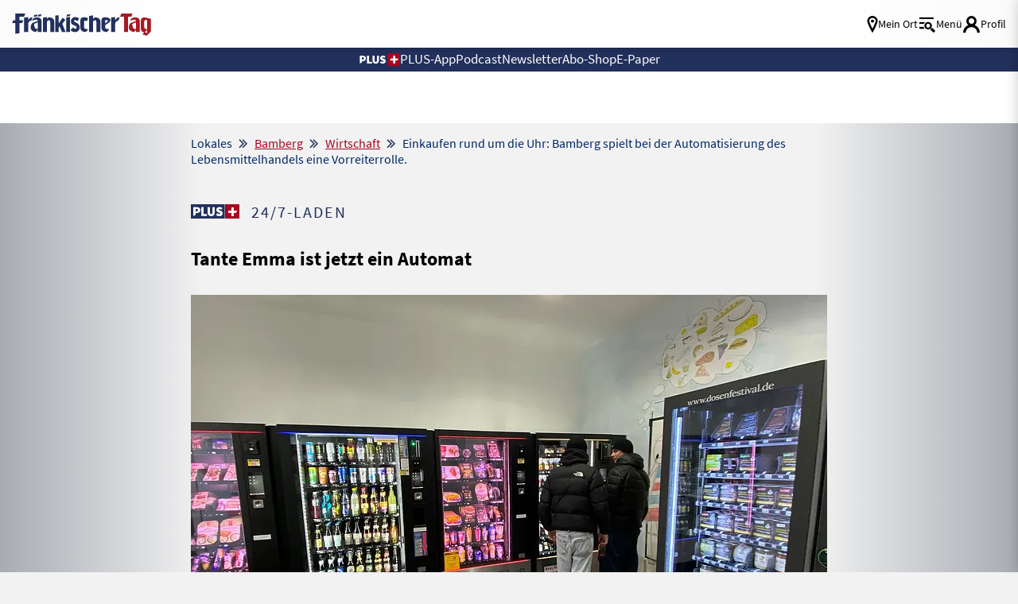

--- FILE ---
content_type: text/css
request_url: https://www.fraenkischertag.de/storage/css/1766389914_20260112111850/63_composite_v2.css_2_ssl.css
body_size: 32567
content:
html,body,div,span,applet,object,iframe,h1,h2,h3,h4,h5,h6,p,blockquote,pre,a,abbr,acronym,address,big,cite,code,del,dfn,em,img,ins,kbd,q,s,samp,small,strike,strong,tt,var,b,u,i,center,dl,dt,dd,ol,ul,li,fieldset,form,label,legend,table,caption,tbody,tfoot,thead,tr,th,td,article,aside,canvas,details,embed,figure,figcaption,footer,header,hgroup,menu,nav,output,ruby,section,summary,time,mark,audio,video{margin:0;padding:0;border:0;font:inherit;font-size:100%;vertical-align:baseline}iframe{display:block;width:-webkit-fill-available;width:-moz-available}ol,ul{list-style:none}table{border-collapse:collapse;border-spacing:0}q,blockquote{quotes:none}q:before,q:after,blockquote:before,blockquote:after{content:"";content:none}::-moz-selection{background:var(--accent);color:#fff;text-shadow:none}::selection{background:var(--accent);color:#fff;text-shadow:none}img,video{display:inline-block;max-width:100%;height:auto;width:auto;vertical-align:middle}b,strong{font-weight:700}i,em{font-style:italic}*{-webkit-box-sizing:border-box;-moz-box-sizing:border-box;box-sizing:border-box}a{outline:none;color:inherit;text-decoration:none;transition:all ease 0.3s}a:hover{color:var(--blue-medium);font-weight:inherit;transition:all ease 0.3s}a:active,a.active{outline:none;color:var(--blue-medium);font-weight:inherit;transition:all ease 0.3s}a[name]:not([href]){outline:none;color:inherit;text-decoration:none}a[name]:not([href]):hover{color:inherit;font-weight:inherit}a img{border:none}article,aside,details,figcaption,figure,footer,header,hgroup,main,menu,nav,section,summary{display:block}p{font-size:inherit;font-weight:400;margin:15px 0}ul,ol,dl{text-decoration:none;list-style-type:none;list-style-position:outside;font-family:inherit}input:-webkit-autofill,input:-webkit-autofill:hover,input:-webkit-autofill:focus,input:-webkit-autofill:active{-webkit-box-shadow:0 0 0 30px #fff inset!important}sup,sub{vertical-align:baseline;position:relative;top:-.5em;font-size:medium}sub{top:.35em}input+label{margin-top:5px}:root{--font-primary:'Source Sans Pro';--font-secondary:'Merriweather Sans';--font-additional:'Open Sans'}:root{--color-trademark:#002566;--color-accent:#A50520;--color-background:#22305C;--color-spacer:#B2AAA8;--color-text:#000000;--color-indicator:#026818;--color-bourgundy:#670124;--color-shader:#000000B3;--color-blue:#28477E;--color-yellow:#FFB300;--color-grey1:#f2f2f2;--color-grey2:#0000007A;--color-grey3:#707070;--color-grey4:#000000A0;--color-grey5:#484A5A;--color-grey6:#0A0B0E;--color-border:#00000040;--trademark:#22305C;--accent:#A50520;--white:#FFFFFF;--grey-1:#F2F2F2;--grey-2:#A8ACB2;--grey-3:#707070;--grey-4:#DCDEE2;--text:#000000;--green:#026818;--blue-intense:#002566;--lightblue:#E7EAF3;--heaven:#9eb4db;--blue-medium:#5372A8;--burgundy:#670124}html{font:normal 16px/1.3 var(--font-primary),sans-serif;height:100%;line-height:1;color:var(--text);-webkit-tap-highlight-color:#fff0;-webkit-text-size-adjust:100%}body{font-family:var(--font-primary),sans-serif;-webkit-font-smoothing:antialiased;-webkit-font-feature-settings:"liga" 0;font-feature-settings:"liga" 0;-webkit-font-variant-ligatures:no-common-ligatures;background:var(--grey-1);min-height:100%;line-height:1.4;color:var(--text)}html.device-os--android .show-if-device--android{display:block!important}html.device-os--ios .show-if-device--ios{display:block!important}html.device-os--android .hide-if-device--android,html.device-os--ios .hide-if-device--ios{display:none!important}@media screen and (max-width:799px){.hide-mobile{display:none!important}.hide-desk{display:initial}}@media screen and (min-width:849px){.hide-mobile{display:initial}.hide-desk{display:none!important}}.clearfix::after{content:"";clear:both;display:table}.shadow{box-shadow:0 0 16px rgb(0 0 0 / .2)}.shadow-bottom{box-shadow:0 10px 10px -15px rgb(0 0 0 / .6)}.shadow-inside{box-shadow:inset 0 10px 10px -15px rgb(0 0 0 / .6);padding-bottom:3px}.shadow-top{box-shadow:0 -5px 5px -5px rgb(0 0 0 / .2)}.pointer{cursor:pointer}.flex-container{display:-webkit-box;display:-ms-flexbox;display:flex;-webkit-box-orient:horizontal;-webkit-box-direction:normal;-ms-flex-flow:row wrap;flex-flow:row wrap;-webkit-box-pack:justify;-ms-flex-pack:justify;justify-content:space-between;-webkit-box-align:center;-ms-flex-align:center;align-items:center}.flex-container.inline{display:inline-flex}.flex-container.start{-webkit-box-pack:start;-ms-flex-pack:start;justify-content:flex-start}.flex-container.center{-webkit-box-pack:center;-ms-flex-pack:center;justify-content:center}.flex-container.end{-webkit-box-pack:end;-ms-flex-pack:end;justify-content:flex-end}.flex-container.nowrap{-ms-flex-wrap:nowrap;flex-wrap:nowrap}.flex-container>*{-webkit-box-flex:0;-ms-flex:0 1 auto;flex:0 1 auto}.artdetail_text a{font-size:inherit;color:var(--accent);text-decoration:underline}.artdetail_text a:hover{font-size:inherit;color:var(--bourgundy);text-decoration:underline}.artdetail_text .negative a{color:#FF98AA}.artdetail_text .negative a:hover{color:#EF6091}.section-head a:hover{color:var(--accent)}p{font-family:var(--font-primary);font-size:18px;line-height:24px}p .icon-logo_plus_pos{font-size:12px}@media screen and (max-width:799px){p{font-size:18px;line-height:26px}p .icon-logo_plus_pos{font-size:15px}}b{font-weight:600}.badge.iconbadge{height:29px;padding:0 12px 3px 12px;border-radius:10px;display:flex;align-items:center;color:#fff;background:var(--accent);font-size:16px;font-weight:600;transition:all ease 0.5s}.badge.iconbadge .icon{margin-right:5px;font-size:18px!important}.badge.iconbadge:hover{background:var(--bourgundy);transition:all ease 0.5s}.primary.button,.submitSpacer,.registerInactiveButton,.submit-btn input[type="button"],.submit-btn button{display:block;background-color:var(--trademark);color:var(--white);font-size:18px;text-align:center;line-height:20px;padding:8px 10px;margin:15px auto;border:1px solid var(--trademark);border-radius:5px;height:40px;width:100%;max-width:375px}.button.fullsize{display:inline-flex;justify-content:center;align-items:center;gap:10px;height:auto!important;text-decoration:none!important;max-width:none}.button.icons i:before{color:var(--white)!important}.button.icons i.icon-ticket:before{font-size:24px}.submit-btn{display:flex;justify-content:center;margin:0 15px}.secondary.button{display:block;background-color:var(--white);color:var(--trademark);font-size:18px;line-height:20px;text-align:center;padding:8px 10px;margin:15px auto;border:1px solid var(--trademark);border-radius:5px;height:40px;width:100%;max-width:375px}.button.short{width:fit-content!important;margin:unset}.primary.button:hover{background-color:var(--blue-intense);border:1px solid var(--blue-intense)}.primary.button.inactive{background-color:var(--grey-2);border:1px solid var(--grey-2)}.btn{vertical-align:middle;-webkit-tap-highlight-color:#fff0;-webkit-appearance:none;appearance:none;border:none;outline:none;width:auto;background:#22305C;color:#fff;border-radius:10px;padding:8px 10px 10px 10px;font-family:var(--font-primary);font-size:18px;line-height:20px;font-weight:400;transition:all ease 0.5s;cursor:pointer;box-sizing:border-box}button:hover,button.active,button.background,.btn:hover,.btn.active{background:var(--trademark);color:#fff}.button-list{display:flex;flex-direction:row;flex-wrap:wrap;gap:10px;margin-bottom:15px}.teaser a.btn{margin:0 0 20px 0}.btn a,a.btn{text-decoration:none;text-align:center;color:#fff}.btn a,a.btn:not(.accordion){font-size:inherit}input,textarea{height:40px;box-sizing:border-box;background-color:var(--grey-1);color:var(--trademark);border:1px solid var(--grey-1);font-size:18px;line-height:24px;margin:5px 0;padding:5px 10px 5px 10px;display:inline-block}input[type="password"],input[type="file"],input[type="text"],input[type="file"],input[type="email"]{width:100%!important}.autoComplete_wrapper ul{box-sizing:border-box;background:var(--grey-1);border:var(--grey-2);box-shadow:0 4px 10px rgb(43 71 86 / .2);line-height:18px;font-weight:400;font-size:18px;text-transform:none;white-space:nowrap;color:var(--text);padding:15px 0;width:100%}.autoComplete_wrapper li{padding:10px 15px;white-space:normal}.autoComplete_wrapper li:hover{background-color:var(--blue-intense);color:#fff}input#municipalitySelect::placeholder{color:var(--trademark)}.card{background:var(--white)}.card__header{padding-bottom:10px;padding-top:15px;padding-left:15px;padding-right:15px;display:flex;justify-content:space-between}.card__header .card__headerCategory{font-size:20px;line-height:24px;font-variant:all-petite-caps;letter-spacing:2px}.card__header.column{flex-direction:column}.card__more{color:var(--trademark);font-size:14px;font-weight:300;text-decoration:none;border:1px solid;border-radius:3px;line-height:20px;padding:2px 10px 0;height:fit-content}a:hover.card__more{text-decoration:none;background-color:var(--lightblue);color:var(--trademark)}.card__data{padding-top:15px;padding-left:15px;padding-right:15px;display:flex;flex-direction:column}.card__data .table__row{display:grid}.card__data.column{flex-direction:column}fieldset.card__data label{font-size:14px;line-height:18px;color:var(--grey-3);grid-area:label}.card__value{grid-area:value}.card__advice{font-size:18px;line-height:24px;text-align:center;padding:10px 0}.card__button{grid-area:button;grid-column:initial;align-self:center;justify-self:end}.card__title{font-size:24px;font-weight:600;font-style:normal;line-height:30px;letter-spacing:0;color:var(--text)}.card__title.withicon{display:inline-flex;flex-direction:row;justify-content:space-between;width:-webkit-fill-available}.card__title.withicon .icon{font-size:14px;line-height:24px}.card__data p{align-self:start;font-size:18px;line-height:24px}.card__data form{width:100%}.card .card__subtitle{font-size:14px;line-height:24px;padding:0 15px;margin:0}.card__error{color:var(--accent);padding-left:30px;padding-right:30px}@media screen and (max-width:599px){.card__data .table__row{grid-template-columns:1fr 110px;grid-template-areas:"label button" "value button";column-gap:10px}}@media screen and (min-width:600px){.card{border-radius:5px;box-shadow:0 4px 10px rgb(43 71 86 / .2);height:100%;padding-bottom:5px}.card__data .table__row{grid-template-columns:190px 1fr 110px;grid-template-areas:"label value button";column-gap:10px}}@media screen and (max-width:799px){.container .card:not(.container.container-horizontal .card){margin:0 0 10px 0}}input.withicon{position:relative;padding-right:40px}input.withicon+.icon{position:absolute;right:15px;line-height:50px;font-size:24px;color:var(--grey-2)}input.withicon+.icon.is-visible{color:var(--trademark)}.input-container textarea.input{height:auto}textarea{min-height:92px;width:100%}input::-webkit-search-decoration,input::-webkit-search-cancel-button{display:none}input::placeholder,textarea::placeholder{font-family:var(--font-primary);font-size:18px;color:var(--grey-3);font-style:italic}input:disabled{opacity:.49}.messageContainer{width:100%;min-height:50vh;margin:30px auto 30px auto;grid-column:2 / -2;max-width:800px}@media only screen and (max-width:849px){.messageContainer{grid-column:1 / -1}}.errorMessage{font-size:18px;font-weight:400;color:var(--accent);flex-basis:100%}.element-label{grid-area:label;font-size:14px;line-height:18px;color:var(--grey-3);display:block;width:100%}#responseMessage .errorMessage{font-size:18px;font-weight:400;color:var(--accent);border:1px solid var(--accent);padding:10px;text-align:center}#responseMessage .successMessage{font-size:18px;font-weight:400;color:var(--green);border:1px solid var(--green);padding:10px;text-align:center}.form-container{height:100%;padding-bottom:5px}.input-container{grid-area:input;display:flex;flex-basis:100%;flex-wrap:wrap;flex-direction:column}.input-container.line,.input-container.err{flex-direction:row}.input-container.err:has([type="radio"]) label.err::before{border:3px solid var(--accent)}.input-container+.input-container{margin-top:15px}.input-container.captcha{flex-direction:column}.input-container textarea.input{height:auto}.static-text.form-header:first-child,.hookline{color:var(--text);font-size:24px;font-weight:600;line-height:30px;display:flex;align-items:center;justify-content:space-between}.static-text{font-size:18px;line-height:20px;margin:15px 0}.field__error{padding:5px}.card__data.field__error{padding:5px 15px 0 15px}.field__error input,.field__error [type="radio"]+label:before{border:1px solid var(--accent)}.field__withicon,.field__show{display:flex;align-items:center;position:relative}.field__withicon input[type="password"]+.icon,.field__withicon input[type="text"]+.icon{font-size:24px;position:absolute;right:15px}.field__withicon .icon.icon-information{font-size:24px;margin-left:5px}.help-text a{text-decoration:none!important}.input-container .help-text{display:grid;grid-template-areas:"label help spare" "input input input";grid-template-columns:min-content 24px auto;grid-template-rows:20px auto;white-space:nowrap}.input-container .help-text .element-label{grid-area:label;margin-right:10px}.input-container .help-text a{grid-area:help}.input-container .help-text .input-container{flex-wrap:nowrap}hr.onepxline{border:0;border-top:1px solid var(--blue-intense);width:100%}[type="checkbox"]:not(:checked),[type="checkbox"]:checked{position:absolute;left:0;opacity:0;z-index:1}[type="checkbox"]+label,[type="checkbox"]+h2.card__title{position:relative;padding-left:30px;margin-right:30px;cursor:pointer;display:inline-block;font-size:18px;line-height:24px;-webkit-user-select:none;-moz-user-select:none;-khtml-user-select:none;-ms-user-select:none;min-height:30px}[type="checkbox"]+label:before,[type="checkbox"]+h2.card__title:before{content:'';position:absolute;top:1px;left:0;width:21px;height:21px;z-index:0;border:1px solid var(--trademark);border-radius:1px;margin-top:2px;transition:.28s ease}[type="checkbox"]:not(:checked)+label:before,[type="checkbox"]:not(:hover)+label:before,[type="checkbox"]:not(:checked)+h2.card__title:before,[type="checkbox"]:not(:hover)+h2.card__title:before{background:#fff}.legal.hint:has(.field__error) [type="checkbox"]:not(:checked)+label:before,.legal.hint:has(.field__error) [type="checkbox"]:not(:hover)+label:before{border:3px solid var(--accent)}[type="checkbox"]:checked+label:before,[type="checkbox"]:checked+h2.card__title:before{background:var(--blue-intense)}[type="checkbox"]:checked+label:after,[type="checkbox"]:hover+label:after,[type="checkbox"]:checked+h2.card__title:after,[type="checkbox"]:hover+h2.card__title:after{content:'\e911';font-size:15px;font-family:'icomoon'!important;speak:never;font-style:normal;font-weight:400;font-variant:normal;text-transform:none;line-height:1;-webkit-font-smoothing:antialiased;-moz-osx-font-smoothing:grayscale;cursor:pointer;position:absolute;left:4px;top:8px;z-index:80;display:block;color:#fff}select{background:#fff0;width:100%;padding:10px;color:var(--trademark);height:40px;font-size:18px;line-height:19px;cursor:pointer;font-family:var(--font-primary);outline:none;border-radius:0;margin:0;-webkit-box-sizing:border-box;-moz-box-sizing:border-box;box-sizing:border-box;-webkit-appearance:none;-moz-appearance:none}.selectlink select{-webkit-appearance:none;background-image:none}.selectlink{position:relative}.selectlink:after{content:"\e90b";font-family:'icomoon'!important;font-style:normal;font-weight:400;font-variant:normal;text-transform:none;line-height:1;color:var(--trademark);right:11px;top:10px;position:absolute;pointer-events:none}select:-moz-focusring{color:#fff0;text-shadow:0 0 0 #000}.input-field.styled [type="radio"]:not(:checked),[type="radio"]:checked{position:absolute;opacity:0;pointer-events:none}.input-field.styled [type="radio"]:not(:checked)+span,[type="radio"]:checked+span{position:relative;padding-left:45px;cursor:pointer;display:inline-block;height:25px;line-height:35px;-webkit-transition:.28s ease;transition:.28s ease;-webkit-user-select:none;-moz-user-select:none;-ms-user-select:none;user-select:none}.input-field.styled [type="radio"]+span:before,[type="radio"]+span:after{content:'';position:absolute;left:0;top:0;margin:4px;width:25px;height:25px;z-index:0;-webkit-transition:.28s ease;transition:.28s ease;box-sizing:border-box}.input-field.styled [type="radio"]:not(:checked)+span:before,.input-field.styled [type="radio"]:not(:checked)+span:after,.input-field.styled [type="radio"]:checked+span:before,[type="radio"]:checked+span:after,.input-field.styled [type="radio"].with-gap:checked+span:before,[type="radio"].with-gap:checked+span:after{border-radius:50%}.input-field.styled [type="radio"]:not(:checked)+span:before,.input-field.styled [type="radio"]:not(:checked)+span:after{border:1px solid var(--trademark);background:#fff0}.input-field.styled [type="radio"]:not(:checked)+span:after{-webkit-transform:scale(0);transform:scale(0)}.input-field.styled [type="radio"]:checked+span:before{border:2px solid #fff0}.input-field.styled [type="radio"]:checked+span:after,.input-field.styled [type="radio"]:checked+span:before{border:1px solid var(--trademark)}.input-field.styled [type="radio"]:checked+span:after,[type="radio"].with-gap:checked+span:after,.input-field.styled [type="radio"]:hover+span:after{background-color:var(--trademark)}.input-field.styled [type="radio"]:checked+span:after,.input-field.styled [type="radio"]:hover+span:after{-webkit-transform:scale(.4);transform:scale(.4)}.input-field.styled [type="radio"]:disabled:checked+span:before{border:1px solid var(--grey-2)}.input-field.styled [type="radio"]:disabled:checked+span:after{border:none;background-color:var(--grey-4)}.input-field.styled [type="radio"]:disabled:not(:checked)+span:before,[type="radio"]:disabled:checked+span:before{background-color:#fff0;border-color:rgb(0 0 0 / .42)}.input-field.styled [type="radio"]:disabled+span{color:rgb(0 0 0 / .42)}.input-field.styled [type="radio"]:disabled:not(:checked)+span:before{border-color:rgb(0 0 0 / .42)}.input-field.styled [type="radio"]:disabled:checked+span:after{background-color:rgb(0 0 0 / .42);border-color:#949494}[type="radio"]:not(:checked),[type="radio"]:checked{position:absolute;left:-9999px;opacity:0}[type="radio"]:not(:checked)+label,[type="radio"]:checked+label{position:relative;padding-left:35px;margin-right:30px;cursor:pointer;display:inline-block;min-height:30px;font-size:18px;line-height:24px;transition:.28s ease;-webkit-user-select:none;-moz-user-select:none;-ms-user-select:none;user-select:none}[type="radio"]+label:before,[type="radio"]+label:after{content:'';position:absolute;left:0;top:0;width:23px;height:23px;z-index:0;transition:.28s ease}[type="radio"]+label:before{margin:0;width:25px;height:25px;background:#fff;border:1px solid var(--trademark)}[type="radio"]+label:after{background:var(--trademark);width:11px;height:11px;top:7px;left:7px}[type="radio"]:not(:checked)+label:before,[type="radio"]:not(:checked)+label:after,[type="radio"]:checked+label:before,[type="radio"]:checked+label:after,[type="radio"].with-gap:checked+label:before,[type="radio"].with-gap:checked+label:after{border-radius:50%}[type="radio"]:not(:checked)+label:before,[type="radio"]:not(:checked)+label:after{border:1px solid var(--trademark)}[type="radio"]:not(:checked)+label:after{-webkit-transform:scale(0);transform:scale(0)}[type="radio"]:checked+label:before{border:1px solid var(--trademark)}[type="radio"]:checked+label:after,[type="radio"].with-gap:checked+label:before,[type="radio"].with-gap:checked+label:after{border:1px solid var(--trademark)}[type="radio"]:checked+label:after,[type="radio"]:hover+label:after,[type="radio"].with-gap:checked+label:after{background-color:var(--trademark)}[type="radio"]:checked+label:after{-webkit-transform:scale(1.02);transform:scale(1.02)}[type="radio"].with-gap:checked+label:after,[type="radio"].with-gap:hover+label:after{-webkit-transform:scale(.4);transform:scale(.4)}[type="radio"].tabbed:focus+label:before{box-shadow:0 0 0 10px rgb(0 0 0 / .1)}[type="radio"].with-gap:disabled:checked+label:before{border:1px solid rgb(0 0 0 / .26)}[type="radio"].with-gap:disabled:checked+label:after{border:none;background-color:rgb(0 0 0 / .26)}[type="radio"]:disabled:not(:checked)+label:before,[type="radio"]:disabled:checked+label:before{background-color:#fff0;border-color:rgb(0 0 0 / .26)}[type="radio"]:disabled+label{color:rgb(0 0 0 / .26)}[type="radio"]:disabled:not(:checked)+label:before{border-color:rgb(0 0 0 / .26)}[type="radio"]:disabled:checked+label:after{background-color:rgb(0 0 0 / .26);border-color:var(--grey-2)}.facet-dateselect .input-field label span{margin-left:10px}.section-heads{font-size:32px;color:var(--trademark);line-height:40px}.category{font-size:clamp(15px, 2.2vw, 18px);line-height:clamp(18px, 2.2vw, 20px);font-weight:400;text-transform:uppercase;color:var(--trademark)}.category .text{font-size:clamp(14px, 1.7vw, 16px);letter-spacing:.1em;vertical-align:10%}.category .text.noWrap{overflow:hidden;text-overflow:ellipsis;white-space:nowrap}.headline_art{font-weight:700;font-size:24px;line-height:30px;margin:10px 0}.headline_art.toplist{margin:50px 0!important}.headline_2{font-size:24px;line-height:30px;font-weight:700;color:var(--text)}@media screen and (max-width:799px){.headline_2{font-size:24px;line-height:30px}}.headline_2.neg{color:#fff}.teaser{font-size:24px;line-height:31px}.lead_teaser{font-size:20px;line-height:25px;font-weight:300}.topic{font-size:18px;line-height:22px;font-weight:300;text-transform:uppercase;color:var(--grey-2)}.datetime{font-size:16px;line-height:20px;color:var(--grey-2);text-align:right}.footnote{font-size:16px;line-height:20px;font-weight:300;text-transform:uppercase}.caption{font-size:20px;line-height:29px;font-style:italic;letter-spacing:1.5px}.field-content{font-size:20px;line-height:22px}.button{font-family:var(--font-primary);font-size:18px;line-height:20px}.autor{font-size:16px;font-weight:600;font-style:italic;text-align:right}.category_large{font-size:20px;line-height:20px;text-transform:uppercase;font-weight:400;color:var(--trademark)}.category_large .text{letter-spacing:.1em}.category .icon-plus_sign_group,.category_large .icon-plus_sign_group,.teaser-headline.small .icon-plus_sign_group{margin-right:7px}.category_large.neg,.category.neg{color:#fff}.headline_4_large{font-size:46px;line-height:63px;font-weight:700}.headline_3_large{font-size:33px;line-height:43px;font-weight:700;color:var(--trademark)}.teaser_large{font-size:33px;line-height:40px;font-weight:300}.topic_large{font-size:24px;line-height:30px;font-weight:300;color:var(--grey-2);text-transform:uppercase}.rubrik{font-size:24px;line-height:30px;font-weight:300;color:var(--grey-2);text-transform:uppercase}.quotation{font-size:33px;line-height:40px;color:var(--trademark);font-style:italic}.content-container.negative{color:#fff}.content-container.negative .headline_2_large{color:#fff;font-weight:400}.pagewrapper{display:grid;grid-template-columns:minmax(0,1fr) 1085px minmax(0,1fr);grid-template-rows:68px auto auto 1fr auto;grid-auto-rows:auto;position:relative;background:var(--grey-1)}@media screen and (min-width:1242px){.pagewrapper{background:#fff0 linear-gradient(270deg,var(--grey-2) 0%,var(--grey-1) 20%,var(--grey-1) 80%,var(--grey-2) 100%) 0% 0% no-repeat padding-box}}@media screen and (max-width:799px){.pagewrapper.portal{grid-template-columns:minmax(0,1fr);grid-template-rows:60px 25px clamp(45px, 19vw, 55px) 1fr auto}}@media screen and (min-width:800px){.pagewrapper.portal{grid-template-columns:minmax(0,1fr) 800px minmax(0,1fr);grid-template-rows:60px clamp(20px, 5vw, 30px) clamp(60px, 30vw, 65px) 1fr auto}}.contentbox{display:grid;grid-gap:15px;grid-template-columns:repeat(11,minmax(0,1fr));width:100%}.contentbox .inner-content{grid-column:1 / -1;margin:0 auto}@media screen and (min-width:600px) and (max-width:799px){.contentbox .inner-content{max-width:calc(600px - 30px)}}@media screen and (max-width:1241px) and (min-width:800px){.contentbox .inner-content.full{width:100%;max-width:calc(100% - 30px);margin-left:0;margin-right:0}}.contentbox .after-article{display:grid;grid-template-columns:minmax(0,1fr) minmax(0,800px) minmax(0,1fr);margin-top:30px}.contentbox .after-article>*{grid-column:2 / -2}.contentbox .teaser.full{grid-column:1 / -1}.contentbox .teaser.half{grid-column:auto / span 6}.contentbox .teaser.third{grid-column:auto / span 4}.contentbox .half-item{grid-column:auto / span 6}.contentbox .third-item{grid-column:auto / span 4}.contentbox .fourth-item{grid-column:auto / span 3}.contentbox .teaser.toplist{display:grid;grid-template-columns:125px 1fr;grid-gap:10px}.contentbox .boxheader{grid-column:1 / -1;padding:20px;display:grid;place-items:center}.pagewrapper .header{grid-column-start:1;grid-column-end:-1;background:#FFFFFFF2;height:60px;position:sticky;position:-webkit-sticky;top:0;z-index:1002;box-shadow:0 3px 6px #00000029}.pagewrapper .header .decobar{height:20px;background:#fff0 linear-gradient(180deg,#DCDEE250 0%,#f2f2f225 50%,#FFFFFF00 100%) 0% 0% no-repeat padding-box;grid-column:1 / -1;background-blend-mode:multiply;z-index:1003}.pagewrapper .header.stickit{position:sticky;position:-webkit-sticky;top:0}.pagewrapper .stickylist{position:fixed;top:55vh;width:50px;display:flex;flex-direction:column;z-index:99}.pagewrapper .stickylist .social{width:50px;height:50px;background:#fff;margin-bottom:10px;display:grid;place-items:center}.pagewrapper .stickylist .social .icon{font-size:30px}.pagewrapper .stickylist .social.mail .icon{font-size:25px}.pagewrapper .stickylist .social .icon-icon_facebook .path1:before{color:#1877F2}.pagewrapper .stickylist .social .icon-icon_twitter:before{font-size:32px;color:#1DA1F2}.pagewrapper .contentwrapper{grid-column:1 / -1;display:grid;grid-template-columns:minmax(0,1fr) minmax(600px,800px) minmax(0,1fr)}.pagewrapper .contentwrapper .contentbox:not(.mehraus){grid-column:2 / -2;max-width:1085px;margin:0 auto}.pagewrapper .contentwrapper .contentbox.mehraus a{margin-top:0}.pagewrapper .contentwrapper .contentbox .icon{margin-top:-2px}.pagewrapper .footer{grid-column-start:1;grid-column-end:-1}.pagewrapper .foot-backtotop{grid-column-start:1;grid-column-end:-1;text-align:center;margin:30px 0 45px 0!important}.pagewrapper .skyscraper-container-left{position:fixed;top:180px;left:calc((100vw - 1525px) / 2);width:100%;margin-top:0;height:630px;max-width:330px;overflow:hidden}.pagewrapper .skyscraper-container-right{position:fixed;top:180px;right:calc((100vw - 1525px) / 2);width:100%;margin-top:0;height:630px;max-width:330px;overflow:hidden}.adBreaker.special{grid-column:2 / -2;max-width:1085px;margin:30px auto 0 auto}#ribbon{position:fixed;bottom:0;z-index:1062;left:50%;transform:translate(-50%,0);width:100%}.inner-content:has(iframe[data-is-safeframe="true"]){margin:initial!important}#FT_ROS_Top:before,#FT_ROS_Sticky:before,#FT_ROS_Incontent-1:before,#FT_ROS_Incontent-2:before,#FT_ROS_Incontent-3:before,#FT_ROS_Incontent-4:before,#FT_ROS_ArtDetail_Incontent-1:before,#FT_ROS_Offcontent-Re:before{content:'Anzeige'!important;color:#999;font-size:10px;font-weight:200;letter-spacing:.085em;text-transform:uppercase}#FT_ROS_Incontent-1:before,#FT_ROS_Incontent-2:before,#FT_ROS_Incontent-3:before,#FT_ROS_Incontent-4:before{padding:10px 0 0 15px}#FT_ROS_Offcontent-Li{text-align:right}#FT_ROS_Offcontent-Li:before{content:'Anzeige'!important;color:#999;font-size:10px;font-weight:200;letter-spacing:.085em;text-transform:uppercase}.werb-block-FT_ROS_Offcontent-Li{float:right}.werb-block-FT_ROS_Top{display:none}@media screen and (min-width:800px){.werb-block-FT_ROS_Top{display:block!important;width:728px;margin:0 auto 30px auto}}.werb-block-FT_ROS_Incontent-1,.werb-block-FT_ROS_Incontent-2,.werb-block-FT_ROS_Incontent-3,.werb-block-FT_ROS_Incontent-4,.werb-block-FT_ROS_ArtDetail_Incontent-1{width:300px;margin:auto}.werb-block-FT_ROS_Incontent-1:has(iframe[data-is-safeframe="true"]){width:auto}#FT_ROS_Incontent-2:has(iframe[data-is-safeframe="true"]),#FT_ROS_Incontent-3:has(iframe[data-is-safeframe="true"]),#FT_ROS_Incontent-4:has(iframe[data-is-safeframe="true"]){width:auto!important}.werb-block-FT_ROS_Sticky{width:320px}#FT_ROS_Incontent-1,#FT_ROS_Incontent-2,#FT_ROS_Incontent-3,#FT_ROS_Incontent-4,#FT_ROS_ArtDetail_Incontent-1{display:flex;flex-direction:column}#FT_ROS_Incontent-1>*,#FT_ROS_Incontent-2>*,#FT_ROS_Incontent-3>*,#FT_ROS_Incontent-4>*,#FT_ROS_ArtDetail_Incontent-1>*{margin:10px auto}#FT_ROS_Sticky{width:320px}@media screen and (min-width:600px){.sticky-ad-container,.sticky-ad-container .icon-icon_exit{display:none}}.sticky-ad-container{position:fixed;bottom:-30px;padding-bottom:30px;z-index:1003;left:50%;-webkit-transform:translate(-50%,0);-ms-transform:translate(-50%,0);transform:translate(-50%,0)}.sticky-ad-container .sticky-ad-toggle-button-container{position:absolute;right:0;top:5px;z-index:9999;cursor:pointer}.sticky-ad-container .icon-icon_exit{font-size:16px;text-shadow:0 0 6px #00000091}.sticky-ad-container.toggleStickyAdClass{bottom:-150px;transition:.8s ease;padding-bottom:0}@media screen and (max-width:599px){.sticky-ad-container,.sticky-ad-container .icon-icon_exit{display:block}.sticky-ad-container.toggleStickyAdClass,.sticky-ad-container.toggleStickyAdClass .icon-icon_exit{display:none}}.topaufmacherbox .topteaser.specialAd{margin-top:0;margin-bottom:0}@media screen and (max-width:799px){.werb-block-FT_ROS_Incontent-2{margin:0 auto;display:block;order:1}}@media screen and (min-width:800px) and (max-width:1241px){.werb-block-FT_ROS_Incontent-2{align-content:center;justify-content:center;display:flex;width:auto;order:1}}@media screen and (min-width:1024px){#slot-topmobile.slot-topmobile.understitial{display:none}}@media screen and (min-width:1242px){.werb-block-FT_ROS_Incontent-2{display:grid;width:auto;align-content:center;justify-content:center;grid-column:span 2;order:1}}.werb-block-FT_ROS_Incontent-2{margin-bottom:30px}.pagewrapper .skyscraper-container-left .dummywerb,.pagewrapper .skyscraper-container-right .dummywerb{width:100%;height:100%;display:none;margin-top:2px}@media screen and (min-width:1640px){.pagewrapper .skyscraper-container-left .dummywerb,.pagewrapper .skyscraper-container-right .dummywerb{display:block}}.weekli-widget{padding:10px;background-color:var(--white)}.slotElement{width:100%}.slot-topmobile .werb-block-FT_ROS_Incontent-1,.slotElement .werb-block-FT_ROS_Incontent-2,.slotElement .werb-block-FT_ROS_Incontent-3,.slotElement .werb-block-FT_ROS_Incontent-4,.slotElement .werb-block-FT_ROS_Top{display:flow-root;background-color:var(--grey-4);text-decoration:none!important;width:100%}.slot-topmobile .werb-block-FT_ROS_Incontent-1:has(iframe[data-is-safeframe="true"]),.slotElement .werb-block-FT_ROS_Incontent-2:has(iframe[data-is-safeframe="true"]),.slotElement .werb-block-FT_ROS_Incontent-3:has(iframe[data-is-safeframe="true"]),.slotElement .werb-block-FT_ROS_Incontent-4:has(iframe[data-is-safeframe="true"]){background-color:unset}.specialAd.portal{display:flex;flex-direction:column;align-items:center;margin:0 0 50px 0}.pagewrapper>*{grid-row:span 1}@media screen and (max-width:1550px){.pagewrapper .skyscraper-container-left,.pagewrapper .skyscraper-container-right{display:none}}@media screen and (max-width:1241px){.pagewrapper{grid-template-columns:minmax(0,1fr);grid-auto-rows:auto;position:relative}.pagewrapper .stickylist{position:fixed;top:170px;right:0}.pagewrapper .footer{grid-column-start:1;grid-column-end:-1}}@media screen and (max-width:599px){.pagewrapper .contentwrapper{grid-template-columns:1fr}}@media screen and (max-width:799px){.pagewrapper{grid-template-columns:minmax(0,1fr);grid-template-rows:68px auto 1fr auto}.pagewrapper .header{grid-column-start:1;grid-column-end:-1}.pagewrapper .billboard{grid-column-start:1;grid-column-end:-1;justify-self:stretch;overflow:hidden}.pagewrapper .footer{grid-column-start:1;grid-column-end:-1}.main.contentwrapper .contentbox:first-child{margin-top:0}.contentbox .teaser{grid-column:1 / -1}.contentbox .teaser.half{grid-column:1 / -1}.contentbox .teaser.third{grid-column:1 / -1}}.pagewrapper .header{display:grid;grid-template-columns:minmax(0,1fr) 1085px minmax(0,1fr);grid-template-rows:60px}.pagewrapper .header.threeTiers{grid-template-columns:15px 1fr 15px}.pagewrapper .header:not(.header.threeTiers) .buttonLabel{display:none}.pagewrapper .header.threeTiers .buttonLabel{display:inline-block}@media screen and (max-width:799px){.pagewrapper .header.threeTiers .buttonLabel{display:none}}.pagewrapper .header .header-elements{width:100%;padding:15px 0 15px 0;grid-column:2 / -2;height:60px;display:flex;justify-content:space-between;font-size:20px}.pagewrapper .header:not(.header.threeTiers) .header-elements{max-width:calc(100vw - 60px)}.pagewrapper .header .header-elements .icon{font-size:23px}.pagewrapper .header .header-elements .mobile-menu-button{position:relative}.pagewrapper .header .header-elements .mobile-menu-button .icon-icon_menue_closed,.pagewrapper .header .header-elements .mobile-menu-button .icon-icon_exit{position:absolute;transition:all ease-in-out 0.5s;right:0;top:-13px}.pagewrapper .header .header-elements .mobile-menu-button .icon-icon_menue_closed,.pagewrapper .header .header-elements .mobile-menu-button.active .icon-icon_exit{visibility:visible;opacity:1}.pagewrapper .header .header-elements .mobile-menu-button.active .icon-icon_menue_closed,.pagewrapper .header .header-elements .mobile-menu-button .icon-icon_exit{visibility:hidden;opacity:0}.pagewrapper .header .header-elements .icon-slide-menu:before{font-size:25px;margin-right:10px;content:'\e80d'}.pagewrapper .header .header-elements .head-toplinks{display:flex;align-items:center}.pagewrapper .header .header-elements .head-toplinks>div{margin-right:20px}.pagewrapper .header .header-elements .head-toplinks>div:last-child{margin-right:unset}.pagewrapper .header .header-elements .head-toplinks .head-login .profillink{position:relative;padding:0 12px;border-left:3px solid #fff0;transition:all ease 0.5s;margin-right:15px;display:none}.pagewrapper .header .header-elements .head-toplinks .head-login .profillink:hover{border-left:3px solid var(--trademark);transition:all ease 0.5s}@media screen and (min-width:1242px){.pagewrapper .header .header-elements .head-toplinks .head-login .profillink{display:initial}}.pagewrapper .header .nav-wrapper{display:flex}.pagewrapper .header .nav-wrapper .search-dropdown{align-self:flex-end;margin:0 20px 3px 20px}.pagewrapper .header .nav-wrapper .search-dropdown .icon{font-size:22px;cursor:pointer}@media screen and (min-width:1242px){.pagewrapper .header .header-elements .mobile-menu-button{display:none}}@media screen and (max-width:1241px){.pagewrapper .header{grid-template-columns:minmax(0,1fr) auto minmax(0,1fr)}.pagewrapper .header .header-elements .iconbadge.aboshop{display:none}.pagewrapper .header:not(.header.threeTiers) .header-elements .loginicon{margin-right:25px}.pagewrapper .header .mainNavigation{display:none}}@media screen and (max-width:1241px) and (min-width:800px){.pagewrapper .header:not(.header.threeTiers) .header-elements{width:calc(100% - 30px);max-width:800px;grid-column:1 / -1;margin:0 auto}}@media screen and (max-width:799px){.pagewrapper .stickylist{display:none}.pagewrapper .header:not(.header.threeTiers) .header-elements{width:100%;max-width:calc(100% - 30px);grid-column:1 / -1;margin:0 auto}.pagewrapper .header{grid-template-columns:minmax(0,1fr)}.pagewrapper .header .header-elements .mobile-menu-button{height:auto}}@media screen and (max-width:599px){.article_header{padding:0 15px}}#myloginlogout.fancybox-content{background:#fff0;padding:0}#myloginlogout .fancybox-close-small{display:none}.fancybox-is-open .fancybox-bg,.fancybox-bg{background:var(--grey-2)!important;opacity:0.8!important}.fancybox-can-swipe .fancybox-content,.fancybox-can-pan .fancybox-content{cursor:default;cursor:default}.fancybox-show-caption .fancybox-caption .fancybox-caption__body{background:var(--grey-1);padding:10px 20px;font-family:var(--font-primary);font-size:20px;line-height:29px;font-style:italic;color:#000;text-align:left}.fancybox-show-caption .fancybox-caption .fancybox-caption__body span{font-size:16px;font-weight:600;display:block}div.loginContainer{position:relative}.fancybox-content .innerloginContainer{z-index:900000;width:375px;max-width:calc(100vw - 30px);background:#fff;border-radius:5px;box-shadow:0 4px 10px rgb(43 71 86 / .2);height:100%;padding-bottom:5px}#myloginlogout.fancybox-content .kunde-daten{font-size:20px;margin-bottom:40px}#myloginlogout.fancybox-content .kunde-daten .benutzeremail{white-space:nowrap;overflow:hidden;text-overflow:ellipsis;display:inline-block;max-width:335px}@media screen and (max-width:375px){#myloginlogout.fancybox-content .kunde-daten .benutzeremail,#myloginlogout.fancybox-content .kunde-daten .benutzername{max-width:300px}}@media screen and (max-width:340px){#myloginlogout.fancybox-content .kunde-daten .benutzeremail,#myloginlogout.fancybox-content .kunde-daten .benutzername{max-width:250px}}.open-fancybox-logout .second{display:none}.open-fancybox-logout:hover .second{display:initial}.open-fancybox-logout:hover .first{display:none}#myloginlogout.fancybox-content .innerloginContainer .benutzername .label,#myloginlogout.fancybox-content .innerloginContainer .kundennummer .label{font-weight:700;width:150px;display:inline-block}#myloginlogout.fancybox-content .bluedots{padding:20px;background:#fff;font-family:var(--font-primary)}.pagewrapper .footer.main{font-family:var(--font-primary);background:var(--grey-1);border-top:1px solid var(--trademark);color:var(--trademark);padding:25px 0 60px 0;font-size:16px;line-height:25px}.pagewrapper .footer.main a{color:var(--trademark);font-size:16px;font-weight:400;text-decoration:none}.pagewrapper .footer.main a:hover{text-decoration:underline}.pagewrapper .footer.main .inner-content{background:#fff0;max-width:1085px;margin:0 auto;text-align:center}.pagewrapper .footer.main .nav{max-width:min-content;margin-left:auto;margin-right:auto;margin-top:20px}.pagewrapper .footer.main .nav.head,.pagewrapper .footer.main .nav.list li.head{justify-items:center;text-transform:uppercase;letter-spacing:1.84px}@media screen and (min-width:830px){.pagewrapper .footer.main ul.nav{display:grid;grid-template-columns:repeat(3,minmax(197px,auto));grid-gap:0 20px}.pagewrapper .footer.main ul.nav.list{display:grid;grid-template-columns:repeat(3,minmax(197px,auto));grid-auto-rows:auto}.pagewrapper .footer.main .nav li.sp1,.pagewrapper .footer.main .nav li.sp2{border-right:1px solid var(--trademark);padding-right:20px}.pagewrapper .footer.main .nav.list li.sp1{grid-column:1 / span 1}.pagewrapper .footer.main .nav.list li.sp2{grid-column:2 / span 1}.pagewrapper .footer.main .nav.list li.sp3{grid-column:3 / span 1}.pagewrapper .footer.main .nav li{text-align:left}}@media screen and (max-width:829px){.pagewrapper .footer.main ul.nav{display:grid;grid-template-columns:1fr;grid-auto-rows:auto;grid-gap:0 10px}.pagewrapper .footer.main li.sp1{order:1}.pagewrapper .footer.main li.sp2{order:2}.pagewrapper .footer.main li.sp3{order:3}.pagewrapper .footer.main ul.nav.head{display:none}.pagewrapper .footer.main .nav.list li.head{display:block!important;padding-top:10px;border-bottom:1px solid var(--trademark)}.pagewrapper .footer.main .nav li{text-align:center;line-height:35px}}.pagewrapper .footer.main .nav li{white-space:nowrap}.pagewrapper .footer.main .intro{color:var(--trademark);text-transform:uppercase;font-size:12px;font-weight:300;margin:0 auto}.pagewrapper .footer.main .social-container{display:flex;justify-content:space-evenly;align-items:center;width:250px;margin:0 auto 5px auto}.pagewrapper .footer.main .social-container a{display:flex}.pagewrapper .footer.main [class^="icon-"]{font-size:35px}.pagewrapper .footer.main .icon-twitter_X_pos:before,.pagewrapper .footer.main .icon-icon_instagram:before{color:var(--trademark)}.pagewrapper .footer.main .icon-icon_instagram{font-size:30px}.pagewrapper .footer.main .icon-icon_facebook .path1:before{color:var(--trademark)}.pagewrapper .footer.main .icon-icon_facebook .path2:before{color:var(--grey-1)}.pagewrapper .foot-backtotop .icon{font-size:32px;color:var(--trademark)}.pagewrapper .foot-backtotop .btn{width:104px;max-width:100%;background:#fff0;font-size:23px;height:29px;align-items:center;justify-content:space-around;margin:0 auto;border-radius:0;color:var(--trademark)}.pagewrapper .btn.background.left{font-size:23px}.pagewrapper .foot-backtotop .btn .flex-container{display:inline-block;top:593px;left:487px;width:104px;height:29px;text-align:center;font:normal normal normal 23px/29px Source Sans Pro;letter-spacing:0;color:var(--trademark);opacity:1}.pagewrapper .foot-backtotop .socialbottom{margin-bottom:40px}.pagewrapper .foot-backtotop .socialbottom .icon{margin:0 15px}@media screen and (max-width:1241px){.pagewrapper .footer.main .social-container{width:250px;margin:5px auto 20px auto}.pagewrapper .footer.main [class^="icon-"]{font-size:30px}.pagewrapper .footer.main .inner-content{background:#fff0;max-width:100%;margin:0 40px;text-align:center}.pagewrapper .foot-backtotop{margin:30px 0 45px 0}}@media screen and (max-width:799px){.pagewrapper .footer.main .social-container{width:180px;margin:0 auto 25px auto}.pagewrapper .foot-backtotop .socialbottom .icon{margin:0 20px;font-size:33px}.pagewrapper .foot-backtotop .socialbottom{margin-bottom:43px}}figure.teaserImage{position:relative}.topTeaserContent{background-color:var(--white);padding:15px}@media screen and (min-width:600px){.topTeaserImage~.topTeaserContent{margin:0 30px;transform:translateY(-50px)}}@media screen and (max-width:599px){.topTeaser{margin-bottom:20px}}.topTeaser .topTeaserImage,.topTeaser .topTeaserContent{position:relative}.topTeaser .topTeaserContent .btnBookmark{position:absolute;top:15px;right:15px;z-index:1000}.topTeaser .topTeaserContent .btnBookmark .icon{font-size:22px}.topTeaser .topTeaserContent .category{display:inline-flex;align-items:center}.topTeaser .topTeaserHeadline{font-size:clamp(20px, 5vw, 24px);line-height:24px;font-weight:700;color:var(--text);margin:10px 0 0 0}.topTeaser .leadText{margin:10px 0 0 0}.topTeaser .authorBlock{display:grid;grid-template-columns:auto 1fr;grid-template-rows:min-content;gap:10px;margin:10px 0;font-family:var(--font-primary);font-size:16px;line-height:20px;font-style:italic;font-weight:400;color:var(--grey-3)}.topTeaser .authorBlock .authorLines{display:flex;flex-direction:column;align-items:flex-start;justify-content:center}.topTeaser .authorBlock .authorPic{width:50px;height:50px}.topTeaser .authorBlock .authorPic img{width:50px;height:50px;border-radius:50%;border:1px solid var(--grey-2)}.teaserStage{display:flex;flex-direction:row;flex-wrap:wrap;gap:10px;margin:0 0 30px 0}.teaserElement{display:grid;grid-template-columns:1fr;grid-template-rows:min-content;gap:10px;background-color:var(--white);width:100%;min-width:257px;flex:1}.teaserElement .teaserFigure{position:relative}.teaserElement .teaserContent{position:relative;display:grid;grid-template-columns:minmax(0,1fr);grid-template-areas:"category" "headline" "lead" "location";gap:8px;padding:0 10px 0 10px}.teaserElement .category{font-size:clamp(14px, 1.8vw, 16px);line-height:clamp(16px, 2.0vw, 18px);grid-area:category;display:inline-flex;align-items:center}.teaserElement .teaserHeadline{font-size:clamp(18px, 5vw, 20px);line-height:24px;font-weight:700;color:var(--text)}.teaserElement .btnBookmark{position:absolute;top:15px;right:15px}#teaserSliderBox{width:100%;padding:0 0 30px 0;margin:0 0 25px 0}@media screen and (max-width:599px){#teaserSliderBox{width:calc(100% - 30px);margin:0 15px 25px 15px}}#teaserSliderBox.swiper:not(.swiper-initialized){height:475px}#teaserSliderBox .sliderTeaserContent{position:relative;display:grid;grid-template-columns:minmax(0,1fr);grid-template-areas:"category" "headline" "lead" "location";gap:8px;padding:0 10px 0 10px}#teaserSliderBox .sliderTeaserContent .category .text{font-size:clamp(14px, 1.3vw, 16px)}#teaserSliderBox .swiper-slide{display:grid;grid-template-columns:1fr;grid-template-rows:min-content;gap:10px;background-color:var(--white);border-radius:5px;box-shadow:0 0 10px var(--grey-3)}#teaserSliderBox .swiper-slide figure{position:relative}#teaserSliderBox .category{font-size:clamp(14px, 1.8vw, 16px);line-height:clamp(16px, 2.0vw, 18px);grid-area:category;display:inline-flex;align-items:center}#teaserSliderBox .teaserHeadline{font-size:clamp(18px, 5vw, 20px);line-height:24px;font-weight:700;color:var(--text)}#teaserSliderBox .btnBookmark{position:absolute;top:15px;right:15px}:root{--swiper-theme-color:var(--trademark) !important;--swiper-navigation-top-offset:0 !important}.swiper-button-prev,.swiper-button-next{height:100%!important;width:fit-content!important}.swiper-button-next{background:linear-gradient(to right,#F2F2F2b3 0%,#F2F2F2 100%);right:0!important;padding:0 0 0 20px}.swiper-button-prev{background:linear-gradient(to right,#F2F2F2 0%,#F2F2F2b3 100%);left:0!important;padding:0 20px 0 0}.swiper-button-prev:after,.swiper-button-next:after{-webkit-font-feature-settings:normal;font-feature-settings:normal;-webkit-font-variant-ligatures:normal;font-family:icomoon!important;font-size:30px!important}.swiper-button-prev:after{content:"\e909"!important}.swiper-button-next:after{content:"\e90a"!important}.topaufmacherbox{grid-column:1 / -1}.topaufmacherbox{display:grid;grid-template-columns:repeat(6,minmax(0,1fr));grid-template-rows:auto;grid-gap:30px;margin-bottom:30px;overflow:hidden}.topaufmacherbox .topteaser{grid-column:span 3;position:relative}.topaufmacherbox .topteaser.nummer-1{grid-column:1 / -1;grid-row:1;position:relative}.topaufmacherbox .topteaser.specialAd{display:none}.topaufmacherbox .topteaser .teaser-image:after{display:block;position:relative;margin-top:-280px;height:280px;width:100%;content:''}.topaufmacherbox .topteaser .teaser-image{background-image:linear-gradient(to bottom,#fff0 60%,#707070 100%)}.topaufmacherbox .topteaser.nummer-2,.topaufmacherbox .topteaser.nummer-3{background-image:linear-gradient(to bottom,#fff0 39%,#707070 60%,#707070 100%)}.topaufmacherbox .topteaser .teaser-image img{mix-blend-mode:multiply}.topaufmacherbox .topteaser .teaser-content{position:absolute;bottom:0;left:0;z-index:2;padding:25px;width:100%;color:#fff;box-sizing:border-box}.topaufmacherbox .topteaser .category_large,.topaufmacherbox .topteaser .category{margin-bottom:10px;display:flex;align-items:center}.topaufmacherbox .topteaser .category_large .icon-plus_sign_group{font-size:35px;margin-right:15px;margin-left:-5px}.topaufmacherbox .topteaser .category .icon-plus_sign_group{display:inline-block;margin-right:10px;font-size:20px}.topaufmacherbox .topteaser .category_large .text{padding-bottom:3px}.topaufmacherbox .topteaser .autorenblock .autor{margin-right:15px;margin-bottom:5px}.topaufmacherbox .topteaser .autorenbild{height:66px}.topaufmacherbox .topteaser .autorenbild img{width:66px;height:66px;border-radius:50%;background:var(--grey-2)}@media screen and (min-width:1242px){.topaufmacherbox .topteaser .headline_2{font-size:46px;line-height:59px}}@media screen and (max-width:1241px){.topaufmacherbox{display:grid;grid-template-columns:repeat(6,minmax(0,1fr));grid-template-rows:repeat(3,auto);grid-gap:30px}.topaufmacherbox .topteaser.nummer-2{grid-row:2 / 3;grid-column:1 / 4;align-self:start}.topaufmacherbox .topteaser.nummer-3{grid-row:3 / 4;grid-column:1 / 4;align-self:start}.topaufmacherbox .topteaser.specialAd{display:initial;grid-row:2 / 4;grid-column:4 / 7}.topaufmacherbox .topteaser.specialAd .slot-topmobile,.defaultbox .topteaser.special .slot-topmobile{margin-left:45px;display:flex;flex-direction:column}.topaufmacherbox .topteaser.specialAd .slot-topmobile span{display:inline-block;width:300px}.topaufmacherbox .topteaser.nummer-2 .autorenblock,.topaufmacherbox .topteaser.nummer-3 .autorenblock{display:none}.topaufmacherbox .topteaser.nummer-2 .category_large,.topaufmacherbox .topteaser.nummer-3 .category_large{margin-bottom:10px}.topaufmacherbox .topteaser .teaser-image:after{margin-top:-130px;height:130px}}@media screen and (max-width:799px){.topaufmacherbox .topteaser.specialAd .slot-topmobile,.defaultbox .topteaser.special .slot-topmobile{margin-left:0;background:#FFFFFFD6;text-align:left}.topaufmacherbox .topteaser.specialAd .slot-topmobile.understitial:before,.defaultbox .topteaser.special .slot-topmobile.understitial:before{width:100vw;display:contents;margin-left:0}.topaufmacherbox .topteaser.specialAd .slot-topmobile span{width:300px;max-width:100%;margin:0}.topaufmacherbox{display:grid;grid-template-columns:minmax(0,1fr);grid-template-rows:repeat(3,auto);grid-gap:20px}.topaufmacherbox .topteaser.nummer-2{grid-column:1 / -1;grid-row:2 / 3}.topaufmacherbox .topteaser.nummer-3{grid-column:1 / -1;grid-row:3 / 4}.topaufmacherbox .topteaser.specialAd{display:initial;grid-column:1 / -1;grid-row:4 / 5;margin:auto;margin-top:65px;margin-bottom:65px}.topaufmacherbox .topteaser img{width:100%;height:100%;object-fit:cover}.topaufmacherbox .topteaser .teaser-image{background-image:linear-gradient(to bottom,#fff0 39%,#707070 60%,#707070 100%);width:100vw;height:66.59vw}.topaufmacherbox .topteaser .teaser-image:after{margin-top:-130px;height:130px}.topaufmacherbox .topteaser .autorenblock{display:none}.topaufmacherbox .topteaser .teaser-content{padding:20px 20px 10px 20px}.topaufmacherbox .topteaser .headline_2{margin-bottom:5px}.topaufmacherbox .topteaser.specialAd .slot-topmobile:before,.defaultbox .topteaser.special .slot-topmobile:before{display:none}}.contentbox .aufmacherbox.viererbox{display:grid;grid-template-columns:repeat(3,minmax(0,1fr));grid-template-rows:auto;grid-column-gap:25px;grid-row-gap:30px}.contentbox .aufmacherbox.dreierbox{display:grid;grid-template-columns:repeat(3,minmax(0,1fr));grid-template-rows:auto;grid-column-gap:25px;grid-row-gap:30px}.contentbox .section-header{border-bottom:1px solid var(--grey-3);padding-bottom:10px;margin:30px 0 20px 0}.contentbox .section-header .section-head{font-size:24px;line-height:30px;color:var(--trademark);padding-bottom:10px}.tp-iframe-wrapper .section-head{font-size:32px;line-height:40px;color:var(--trademark);padding-bottom:10px;border-bottom:1px solid var(--grey-3);margin:20px 20px 15px 20px}.contentbox .aufmacherbox.defaultbox .teaser{display:flex;flex-direction:column;grid-column-start:span 1;position:relative}.contentbox .aufmacherbox.defaultbox .teaser .teaser-image,.contentbox .aufmacherbox.defaultbox .teaser .kt-teaser-image{flex:1 0 auto;margin-bottom:10px}.contentbox .aufmacherbox.defaultbox .teaser .category{font-size:18px;line-height:24px;display:flex;align-items:center;flex-wrap:nowrap;min-height:35px;padding-bottom:10px}.contentbox .aufmacherbox.defaultbox .teaser .category:empty{display:none}.contentbox .aufmacherbox.defaultbox .teaser .category .text{white-space:nowrap;overflow:hidden;text-overflow:ellipsis}.topteaser .teaser-content .category .flag,.contentbox .aufmacherbox.defaultbox .teaser .category .flag,.bluebox .category .flag{display:inline-block;padding:2px 5px 0 5px;margin-right:5px;transform:translateY(-12%);font-size:85%;line-height:110%;color:#fff;background:var(--accent)}.contentbox .aufmacherbox.defaultbox .teaser .locked{display:inline-block;margin-right:10px;font-size:20px}.contentbox .aufmacherbox.defaultbox .teaser .locked .icon-plus_sign_group .path1:before{color:var(--accent)!important}.contentbox .aufmacherbox.defaultbox .teaser-headline{font-family:var(--font-primary);font-size:33px;line-height:43px;font-weight:700;color:var(--trademark);margin-bottom:15px;word-wrap:break-word}.contentbox .aufmacherbox.defaultbox .teaser-headline.kt-headline{font-size:26px;line-height:33px}#accordion .teaser-headline{font-family:var(--font-primary);font-size:28px;line-height:30px;font-weight:700;color:var(--trademark);word-wrap:break-word}#accordion .epay_produkt.abonnenten{text-align:center;margin-bottom:1em}.aufmacherbox.defaultbox .teaser img{width:-webkit-fill-available;height:auto}.aufmacherbox.defaultbox .teaser.teaser--serie img{width:-webkit-fill-available;width:fit-content;height:-webkit-fill-available;height:fit-content}.aufmacherbox.defaultbox .teaser .teaser-lead{flex:1 1 100%;padding-bottom:45px;border-bottom:1px solid var(--grey-3);align-items:flex-start;font-family:var(--font-primary);font-size:20px;line-height:25px}.teaser.schlagwort-teaser .teaser-link{font-size:18px;line-height:25px;font-weight:700;text-transform:uppercase;color:var(--accent);margin-top:10px;padding-right:10px}.teaser.schlagwort-teaser .teaser-link span{padding-right:10px}.contentbox.content-sechserbox .teaserbox.aufmacherbox.defaultbox .teaser{grid-template-columns:minmax(0,auto) minmax(0,1fr);grid-template-rows:30px minmax(0,auto) minmax(0,1fr);grid-template-areas:"category category" "teaser-image teaser-headline" "teaser-lead teaser-lead";padding-bottom:15px;grid-row-gap:0;flex:0 0 auto}@media screen and (max-width:1241px){.contentbox .teaserbox.aufmacherbox.defaultbox.double.small.dreierMitWerb .teaser,.contentbox .teaserbox.aufmacherbox.defaultbox.double.small.dreierMitWerb .teaser.nummer-3{grid-template-columns:minmax(0,auto) minmax(0,1fr);grid-template-rows:30px minmax(0,auto) minmax(0,1fr);grid-template-areas:"category category" "teaser-image teaser-headline" "teaser-lead teaser-lead";border-bottom:1px solid var(--grey-3);padding-bottom:15px;grid-row-gap:0;flex:0 0 auto}.contentbox .teaserbox.aufmacherbox.defaultbox.double.small.dreierMitWerb .teaser .teaser-image,.contentbox .teaserbox.aufmacherbox.defaultbox.double.small.dreierMitWerb .teaser.nummer-3 .teaser-images{margin-right:15px}.spalte-zwei>.teaser.nummer-3{border-bottom:none!important}}@media screen and (min-width:1241px){.contentbox .aufmacherbox.defaultbox .teaser div:nth-of-type(3){border-bottom:none}.contentbox .box-lokales .teaserbox.double a:nth-of-type(5){border-bottom:none}.contentbox .aufmacherbox.defaultbox.double.small .spalte-eins a:nth-of-type(2){border-bottom:none}.contentbox.content-sechserbox .aufmacherbox.defaultbox a:nth-of-type(n+4),.contentbox.content-sechserbox.dreierreihe .aufmacherbox.defaultbox a:nth-of-type(n+1){border-bottom:none}}@media screen and (min-width:800px) and (max-width:1241px){.contentbox .aufmacherbox.viererbox a:nth-last-of-type(1){border-bottom:none}.contentbox .box-lokales .teaserbox.double a:nth-last-of-type(1){border-bottom:none}.contentbox .aufmacherbox.defaultbox.double.small .spalte-zwei a:nth-last-of-type(1){border-bottom:none}.contentbox .aufmacherbox.switch a:nth-last-of-type(1){border-bottom:none}.contentbox.content-sechserbox .aufmacherbox.defaultbox a:nth-of-type(n+5){border-bottom:none}}@media screen and (max-width:799px){.contentbox .box-lokales .teaserbox.double a:nth-last-of-type(1){border-bottom:none!important}.contentbox .aufmacherbox.viererbox a:nth-last-of-type(1),.contentbox .aufmacherbox.viererbox a:nth-last-of-type(1) .teaser-lead{border-bottom:none!important}.contentbox.content-sechserbox .aufmacherbox.defaultbox a:nth-last-of-type(1){border-bottom:none!important}.contentbox .aufmacherbox.defaultbox.switch a:nth-last-of-type(1){border-bottom:none!important}}@media screen and (max-width:799px){.aufmacherbox.defaultbox .teaser .teaser-lead{flex:1 1 auto;padding-bottom:15px}}@media screen and (max-width:1241px) and (min-width:800px){.contentbox .aufmacherbox.viererbox{display:grid;grid-template-columns:minmax(0,1fr);grid-template-rows:auto auto auto auto;grid-column-gap:0;grid-row-gap:30px}.contentbox .aufmacherbox.defaultbox .teaser{display:grid;grid-template-columns:auto minmax(0,1fr);grid-template-rows:35px minmax(50px,auto) minmax(0,1fr);grid-template-areas:"teaser-image category" "teaser-image teaser-headline" "teaser-image teaser-lead";border-bottom:1px solid var(--grey-3);padding-bottom:15px;align-items:start}.contentbox .aufmacherbox.defaultbox .teaser .teaser-image,.contentbox .aufmacherbox.defaultbox .teaser .kt-teaser-image{grid-area:teaser-image}.contentbox .aufmacherbox.defaultbox .teaser .category{grid-area:category}.contentbox .aufmacherbox.defaultbox .teaser .teaser-headline{grid-area:teaser-headline}.contentbox .aufmacherbox.defaultbox .teaser .teaser-lead{grid-area:teaser-lead}.contentbox .aufmacherbox.defaultbox.switch .teaser.nummer-1{display:flex;flex-direction:row;border-bottom:1px solid var(--grey-3);padding-bottom:20px}.contentbox .aufmacherbox.defaultbox .teaser .teaser-image,.contentbox .aufmacherbox.defaultbox .teaser .kt-teaser-image{margin-right:30px;margin-bottom:0}.contentbox .aufmacherbox.defaultbox .teaser .category{margin:0 0 15px 0;font-size:18px;line-height:18px}.contentbox .aufmacherbox.defaultbox .teaser .category .locked{margin-right:15px}.aufmacherbox.defaultbox .teaser .teaser-lead{padding:0;border-bottom:0}.aufmacherbox.defaultbox .teaser .teaser-headline{margin-bottom:10px}}@media screen and (max-width:799px){.contentbox .aufmacherbox.viererbox{display:grid;grid-template-columns:minmax(0,1fr);grid-template-rows:repeat(3,auto);grid-column-gap:0;grid-row-gap:20px;padding:0 20px}.contentbox .section-header{margin:30px 10px 20px 10px}.contentbox .aufmacherbox.defaultbox:not(.large) .teaser{display:grid;grid-template-columns:auto minmax(0,1fr);grid-template-rows:30px minmax(50px,auto) minmax(0,1fr);grid-template-areas:"teaser-image category" "teaser-image teaser-headline" "teaser-lead teaser-lead";border-bottom:1px solid var(--grey-3);padding-bottom:15px}.contentbox .aufmacherbox.defaultbox:not(.large) .teaser .teaser-image,.contentbox .aufmacherbox.defaultbox .teaser .kt-teaser-image{grid-area:teaser-image;margin-right:15px}.contentbox .aufmacherbox.defaultbox:not(.large) .teaser .category{grid-area:category;font-size:17px;line-height:24px;align-self:start}.contentbox .aufmacherbox.defaultbox:not(.large) .teaser .teaser-headline{grid-area:teaser-headline;font-size:24px;line-height:1.333em;align-self:start}.contentbox .aufmacherbox.defaultbox:not(.large) .teaser .teaser-lead{grid-area:teaser-lead;border-bottom:0;padding-bottom:0}}@media screen and (max-width:470px){.contentbox .aufmacherbox.defaultbox:not(.large) .teaser.kt-teaser{grid-template-areas:"category category" "teaser-image teaser-image" "teaser-headline teaser-headline" "teaser-lead teaser-lead"}.contentbox .aufmacherbox.defaultbox .teaser .kt-teaser-image{grid-area:teaser-image;margin-right:0px!important;width:60vw;height:55vw;max-height:200px;max-width:317px}}@media screen and (min-width:800px) and (max-width:1241px){.contentbox .aufmacherbox.defaultbox.double.small .spalte-zwei,.contentbox .aufmacherbox.defaultbox.double.small.dreierMitWerb .spalte-eins{display:grid;grid-template-columns:minmax(0,1fr) minmax(0,1fr);grid-column-gap:30px;grid-row-gap:30px}.contentbox .aufmacherbox.defaultbox.double.small.dreierMitWerb .teaser,.contentbox .aufmacherbox.defaultbox.double.small.dreierMitWerb .teaser.nummer-3{display:grid;grid-template-columns:auto minmax(0,1fr);grid-template-rows:30px minmax(50px,auto) minmax(0,1fr);grid-template-areas:"teaser-image category" "teaser-image teaser-headline" "teaser-lead teaser-lead";width:auto;margin-bottom:0;border-bottom:none;border-bottom:1px solid var(--grey-3)}.aufmacherbox.defaultbox.double.small.dreierMitWerb .teaser-image{margin-bottom:10px;width:134px;height:134px;overflow:hidden}.aufmacherbox.defaultbox.double.small.dreierMitWerb .teaser-image>img{width:201px;max-width:201px}.aufmacherbox.defaultbox.double.small.dreierMitWerb .teaser.nummer-1 .teaser-headline,.aufmacherbox.defaultbox.double.small.dreierMitWerb .teaser.nummer-2 .teaser-headline{grid-area:teaser-headline;font-size:24px;line-height:32px;align-self:start}.contentbox .aufmacherbox.defaultbox.double.small.dreierMitWerb .special .anz{position:initial}.contentbox .aufmacherbox.defaultbox.double.small.dreierMitWerb .special{position:relative}.contentbox .aufmacherbox.defaultbox.double.small.dreierMitWerb .special .anz:before{-webkit-transform:rotate(270deg);-ms-transform:rotate(270deg);transform:rotate(270deg);left:-15px;top:10px}}@media screen and (min-width:1241px){.contentbox .aufmacherbox.defaultbox.double.small.dreierMitWerb .spalte-eins{-webkit-box-pack:start;-ms-flex-pack:start;justify-content:flex-start}}.contentbox .aufmacherbox.switch{display:grid;grid-template-columns:repeat(3,minmax(0,1fr));grid-template-rows:auto auto;grid-column-gap:25px}.contentbox .aufmacherbox.switch .teaser.nummer-1{display:flex;grid-column:1 / 3;grid-row:1 / 4;position:relative}.aufmacherbox.switch .teaser.nummer-1 .teaser-image{background-image:linear-gradient(to bottom,#fff0 60%,#707070 100%)}.aufmacherbox.switch .teaser.nummer-1 .teaser-image img{mix-blend-mode:multiply}.aufmacherbox.switch .teaser.nummer-1 .teaser-content{position:absolute;bottom:0;left:0;padding:25px;width:100%;color:#fff;box-sizing:border-box;z-index:2}.aufmacherbox.switch .autorenblock{width:100%;margin-bottom:10px}.aufmacherbox.switch .autorenblock .autor{margin-right:15px;margin-bottom:5px}.aufmacherbox.switch .autorenbild{height:66px}.aufmacherbox.switch .autorenbild img{width:66px;height:66px;border-radius:50%;background:var(--grey-2)}.aufmacherbox.switch .teaser.nummer-1 .teaser-headline{font-size:46px;line-height:59px;color:#fff;font-weight:400}.aufmacherbox.switch .teaser.nummer-1 .category{color:#fff}.contentbox .aufmacherbox.defaultbox.switch .teaser.nummer-1 .icon-icon_fplus .path1:before,.contentbox .aufmacherbox.aufmacherbox--serie.defaultbox .teaser.nummer-1 .icon-icon_fplus .path1:before{color:#fff}.contentbox .aufmacherbox.defaultbox.switch .teaser.nummer-1 .icon-icon_fplus .path2:before,.contentbox .aufmacherbox.aufmacherbox--serie.defaultbox .teaser.nummer-1 .icon-icon_fplus .path2:before{color:#fff}.contentbox .aufmacherbox.defaultbox.switch .teaser.nummer-1 .icon-plus_sign_group .path1:before,.contentbox .aufmacherbox.aufmacherbox--serie.defaultbox .teaser.nummer-1 .icon-plus_sign_group .path1:before{color:var(--accent)}.contentbox .aufmacherbox.defaultbox.switch .teaser.nummer-1 .icon-plus_sign_group .path2:before,.contentbox .aufmacherbox.aufmacherbox--serie.defaultbox .teaser.nummer-1 .icon-plus_sign_group .path2:before{color:#fff}@media screen and (max-width:1241px){.contentbox .aufmacherbox.switch{display:grid;grid-template-columns:minmax(0,1fr);grid-template-rows:auto auto auto auto;grid-column-gap:0;grid-row-gap:30px}.contentbox .aufmacherbox.defaultbox.switch .teaser.nummer-1{grid-column:1 / 1;grid-row:1 / 1;position:relative;border-bottom:0;padding-bottom:0;overflow:hidden}.contentbox .aufmacherbox.defaultbox.switch .teaser.nummer-1 .teaser-image{width:800px;height:429px}.aufmacherbox.defaultbox.switch .teaser.nummer-1 img{width:100%;height:100%;object-fit:cover}.aufmacherbox.defaultbox.switch .teaser.nummer-1 .teaser-headline{font-size:32px;line-height:40px}.aufmacherbox.switch .teaser.nummer-1 .autorenblock{margin-bottom:0}}@media screen and (max-width:799px){.contentbox .aufmacherbox.defaultbox.switch{grid-row-gap:20px}.contentbox .aufmacherbox.defaultbox.switch .teaser.nummer-1 .teaser-image{width:100vw;height:66.59vw}.contentbox .aufmacherbox.defaultbox.switch .teaser.nummer-1 .autorenblock{display:none}.contentbox .aufmacherbox.defaultbox.switch .teaser .category{font-size:17px;line-height:24px}.contentbox .aufmacherbox.defaultbox.switch .teaser:not(.nummer-1) .teaser-headline{font-size:24px;line-height:32px}.contentbox .aufmacherbox.defaultbox.switch .teaser.nummer-1 .category{font-size:17px;line-height:24px}.contentbox .aufmacherbox.defaultbox.switch .teaser:not(.nummer-1){padding:0 20px}.contentbox .aufmacherbox.defaultbox .teaser .locked{margin-right:10px}.contentbox .aufmacherbox.defaultbox.switch .teaser .teaser-lead{padding-bottom:15px}.aufmacherbox.defaultbox.switch .teaser.nummer-1 .teaser-content{padding:20px}.aufmacherbox.switch .teaser.nummer-1 .teaser-image{background-image:linear-gradient(to bottom,#fff0 39%,#707070 60%,#707070 100%)}}.contentbox .aufmacherbox.defaultbox.double{display:grid;grid-template-columns:minmax(0,1fr);grid-template-rows:auto auto auto auto;grid-column-gap:0;grid-row-gap:30px}.contentbox .aufmacherbox.defaultbox.double .teaser{display:grid;grid-template-columns:auto minmax(0,1fr);grid-template-rows:35px minmax(50px,auto) minmax(0,1fr);grid-template-areas:"teaser-image category" "teaser-image teaser-headline" "teaser-image teaser-lead";border-bottom:1px solid var(--grey-3);padding-bottom:30px;align-items:start}.contentbox .aufmacherbox.defaultbox.double .teaser .teaser-image{grid-area:teaser-image;margin-right:30px;margin-bottom:0}.contentbox .aufmacherbox.defaultbox.double .teaser .category{grid-area:category;font-size:18px;line-height:25px}.contentbox .aufmacherbox.defaultbox.double .teaser .locked{margin-right:15px}.contentbox .aufmacherbox.defaultbox.double .teaser .teaser-headline{grid-area:teaser-headline;margin-bottom:10px}.contentbox .aufmacherbox.defaultbox.double .teaser .teaser-lead{grid-area:teaser-lead;padding:0;border-bottom:0}@media screen and (max-width:1241px){.contentbox .aufmacherbox.defaultbox.double{display:grid;grid-template-columns:minmax(0,1fr);grid-template-rows:repeat(3,auto);grid-column-gap:0;grid-row-gap:20px;padding:0}.contentbox .aufmacherbox.defaultbox.double .teaser{display:grid;grid-template-columns:auto minmax(0,1fr);grid-template-rows:30px minmax(50px,auto) minmax(0,1fr);grid-template-areas:"teaser-image category" "teaser-image teaser-headline" "teaser-lead teaser-lead";border-bottom:1px solid var(--grey-3);padding-bottom:15px;flex:0 0 auto}.aufmacherbox.defaultbox.double .teaser .teaser-image{grid-area:teaser-image;margin-right:15px;margin-bottom:15px}.aufmacherbox.defaultbox.double .teaser .teaser-image{grid-area:teaser-image;margin-right:15px}.contentbox .box-lokales .aufmacherbox.defaultbox.double .teaser,.contentbox .aufmacherbox.defaultbox.double.small .teaser.nummer-3{display:grid;grid-template-columns:149px minmax(0,1fr);grid-template-rows:30px minmax(134px,auto) minmax(0,1fr);grid-template-areas:"category category" "teaser-image teaser-headline" "teaser-lead teaser-lead";padding-bottom:15px;grid-row-gap:10px;flex:0 0 auto}.contentbox .box-lokales .aufmacherbox.defaultbox.double .teaser .teaser-image img,.contentbox .aufmacherbox.defaultbox.double.small .teaser .teaser-image img,.contentbox .aufmacherbox.defaultbox.viererbox .teaser .teaser-image img{width:100%;height:100%;object-fit:cover}.contentbox .box-lokales .aufmacherbox.defaultbox.double .teaser .teaser-image,.contentbox .aufmacherbox.defaultbox.double.small .teaser.nummer-3 .teaser-image{grid-area:teaser-image;margin-right:15px;margin-bottom:15px;max-width:100%;height:134px}.contentbox .aufmacherbox.defaultbox.double .teaser .teaser-lead{grid-area:teaser-lead;border-bottom:0;padding-bottom:0}.contentbox .aufmacherbox.defaultbox.double .teaser .category .text{padding-top:0}.contentbox .aufmacherbox.defaultbox.double .teaser .category{margin-top:0}.contentbox .aufmacherbox.defaultbox.double .teaser .locked{margin-top:0}.aufmacherbox.defaultbox.double:not(.small) .teaser .teaser-headline{grid-area:teaser-headline;font-size:24px;line-height:32px;align-self:start}.contentbox .aufmacherbox.defaultbox.double .teaser .teaser-image{margin-right:30px;margin-bottom:0}}@media screen and (max-width:799px){.contentbox .aufmacherbox.defaultbox.double{padding:0 20px}.contentbox .aufmacherbox.defaultbox.double .teaser .teaser-image{margin-right:15px}}.greybox{background-color:var(--grey-1);text-decoration:none!important;margin:15px 0;display:flow-root}.greybox .headline{margin:20px 20px 0 0;max-height:134px;overflow:hidden}.greybox .bildunterschrift{color:var(--grey-3);padding:15px 0;font-family:var(--font-primary);font-size:14px;line-height:18px;font-style:italic}.greyboxtop>h3{margin:0 20px 0 20px!important;padding:15px 0 0 0px!important;font:var(--unnamed-font-style-normal) normal var(--unnamed-font-weight-bold) var(--unnamed-font-size-24)/var(--unnamed-line-spacing-32) Segoe UI!important}.greybox .headline>a{color:var(--text);text-decoration:none}.greybox .thumb>a>img{margin:0 10px 13.5px 20px}.greyboxtop{background-color:#DEDAD9}.greybox .itemContainer{display:grid;grid-template-areas:"picture description" "picture button";justify-items:center;grid-gap:10px 15px}.greybox .itemContainer #media-pic{grid-area:picture}.greybox .itemContainer #media-descr{grid-area:description;width:100%}.greybox .itemContainer #media-button{grid-area:button;width:100%}@media screen and (max-width:599px){.greybox .itemContainer{grid-template-areas:"picture" "description" "button"}.greybox .itemContainer #media-pic{max-width:190px;height:auto}}@media screen and (max-width:799px){.greybox,.detailbildcontainer{width:100%!important}}@media screen and (min-width:600px) and (max-width:799px){.greybox .itemContainer{grid-template-areas:"picture description" "button button";grid-template-columns:190px 1fr}}@media screen and (min-width:800px) and (max-width:1241px){.greybox .itemContainer{grid-template-columns:175px 1fr}}@media screen and (min-width:1242px){.greybox .itemContainer{grid-template-columns:175px 1fr}}.linkbox{padding:10px 0 10px 0}.linkbox a{color:unset!important;font-weight:unset!important;text-decoration:none!important}.art-detail *:not(.linkbox)+.linkbox{border-top:1px solid var(--grey-2);border-bottom:1px solid var(--grey-2)}.after-article .linkbox:first-child{border-top:1px solid var(--grey-2);border-bottom:1px solid var(--grey-2)}.after-article .linkbox-tt+.linkbox{border-bottom:1px solid var(--grey-2)}.linkbox+.linkbox{border-bottom:1px solid var(--grey-2)}.linkelement{display:grid;grid-template-rows:min-content min-content min-content;grid-gap:10px 15px;grid-auto-columns:1fr;grid-auto-rows:1fr;grid-auto-flow:row dense;grid-template-areas:"teaser-image category" "teaser-image headline" "teaser-image description"}.linkelement .teaser-image-fix{grid-area:teaser-image}.linkelement .category{grid-area:category}.linkelement span.flag{display:inline-block;padding:1px 5px 0 5px;margin-right:5px;transform:translateY(-2px);font-size:85%;line-height:110%;color:#fff;background:var(--accent)}.linkelement .teaser-headline{grid-area:headline;font-size:24Px;line-height:30px;font-weight:700}.linkelement .linkelement-description{grid-area:description;color:var(--text);font-size:18px;line-height:21px;font-weight:400}@media screen and (max-width:599px){.linkbox{margin:0 auto}.linkelement{grid-template-columns:84px 1fr}}@media screen and (min-width:600px){.linkelement{grid-template-columns:190px 1fr}}@media screen and (max-width:799px){.linkelement .teaser-headline{font-size:18px;line-height:24px}}@media screen and (min-width:800px){.linkbox{margin:0 auto}}.article-description{grid-area:article-description;padding-bottom:10px}.article-description>a{text-decoration:none!important;color:var(--text)!important;display:block;font-weight:400!important}.contentbox .section-header.lokales{margin-bottom:0;border-bottom:0;margin-top:65px}.contentbox .box-lokales{display:flex}.contentbox .box-lokales .aufmacherbox.defaultbox.double .teaser .category{font-size:17px}.contentbox .box-lokales .aufmacherbox.defaultbox.double .teaser .teaser-image{margin-right:30px;margin-bottom:0}.contentbox .box-lokales .teaserbox.double{flex:1 1 100%;padding-top:30px;border-top:2px solid var(--grey-4);align-self:flex-start;margin-bottom:-30px}.contentbox .box-lokales .box-map{flex:1 1 100%;margin-left:30px;max-width:394px;display:flex;flex-direction:column;justify-content:space-between;align-items:center}.contentbox .box-lokales .box-map .special{width:300px;position:relative;margin-top:65px}@media screen and (max-width:1241px){.contentbox .box-lokales .box-map .special{margin-top:65px}.contentbox .box-lokales .aufmacherbox.defaultbox.double .teaser .teaser-image{margin-right:15px;margin-bottom:0}.contentbox .box-lokales .aufmacherbox.defaultbox.double .teaser .teaser-headline{margin-bottom:3px}}@media screen and (max-width:799px){.contentbox .box-lokales{flex-direction:column}.contentbox .box-lokales .teaserbox.double{flex:0 0 auto}.contentbox .box-lokales .box-map{flex:0 0 auto}.contentbox .box-lokales .box-map{flex:0 0 auto;margin-left:auto;margin-right:auto;margin-top:45px;max-width:100vw;display:flex;flex-direction:column;justify-content:space-between;align-items:center}.contentbox .box-lokales .box-map .special{margin-top:65px;flex:0 0 100%}.contentbox .box-lokales .box-map .map{flex:0 0 100%}.contentbox .box-lokales .teaserbox.double{padding-top:0;border-top:0;align-self:flex-start;margin-bottom:0}.contentbox .box-lokales .aufmacherbox.defaultbox.double .teaser .teaser-image{margin-right:15px;margin-bottom:0;margin-bottom:10px}}.contentbox .aufmacherbox.defaultbox.double.small{display:flex}.contentbox .aufmacherbox.defaultbox.double.small .spalte-eins{width:818px;margin-right:30px;flex:0 0 818px;display:flex;flex-direction:column;justify-content:space-between}.contentbox .aufmacherbox.defaultbox.double.small .spalte-zwei{display:flex;flex-direction:column}.contentbox .aufmacherbox.defaultbox.double.small .teaser.nummer-1{margin-bottom:30px}.contentbox .aufmacherbox.defaultbox.double.small .teaser.nummer-3{display:grid;grid-template-columns:149px minmax(0,1fr);grid-template-rows:30px minmax(134px,auto) minmax(0,1fr);grid-template-areas:"category category" "teaser-image teaser-headline" "teaser-lead teaser-lead";border-bottom:1px solid var(--grey-3);padding-bottom:15px;grid-row-gap:10px;flex:0 0 auto}.contentbox .aufmacherbox.defaultbox.double.small .teaser.nummer-3 .teaser-image{grid-area:teaser-image;margin-right:15px;margin-bottom:15px;max-width:100%;height:134px}.contentbox .aufmacherbox.defaultbox.double.small .teaser.nummer-3 .teaser-image img{width:100%;height:100%;object-fit:cover}.contentbox .aufmacherbox.defaultbox.double.small .teaser.nummer-3 .teaser-lead{grid-area:teaser-lead;border-bottom:0;padding-bottom:0}.contentbox .aufmacherbox.defaultbox.double.small .teaser.nummer-3 .category .text{padding-top:0}.contentbox .aufmacherbox.defaultbox.double.small .teaser.nummer-3 .category{margin-top:0;font-size:17px}.contentbox .aufmacherbox.defaultbox.double.small .teaser.nummer-3 .category .locked{margin-top:0}.aufmacherbox.defaultbox.double.small .teaser.nummer-3 .teaser-headline{grid-area:teaser-headline;font-size:24px;line-height:32px;align-self:start}.contentbox .aufmacherbox.defaultbox.double.small .teaser.nummer-3 .teaser-image{margin-right:15px;margin-bottom:10px}.contentbox .aufmacherbox.defaultbox.double.small .teaser.nummer-3{flex:1 1 auto;border-style:none}.contentbox .aufmacherbox.defaultbox.double.small .special{flex:1 1 auto;align-self:center;padding-top:30px;display:flex}.contentbox .aufmacherbox.defaultbox.double.small .special .anz{width:300px;position:relative;margin-top:auto}@media screen and (max-width:1241px){.contentbox .aufmacherbox.defaultbox.double.small{flex-direction:column}.contentbox .aufmacherbox.defaultbox.double.small .spalte-eins{width:100%;margin-right:0;flex:0 0 auto;display:flex;flex-direction:column}.contentbox .aufmacherbox.defaultbox.double.small .spalte-zwei{flex:0 0 auto}.contentbox .aufmacherbox.defaultbox.double.small .teaser{display:grid;grid-template-columns:auto minmax(0,1fr);grid-template-rows:35px minmax(50px,auto) minmax(0,1fr);grid-template-areas:"teaser-image category" "teaser-image teaser-headline" "teaser-image teaser-lead";border-bottom:1px solid var(--grey-3);padding-bottom:15px;align-items:start}.contentbox .aufmacherbox.defaultbox.double.small .teaser.nummer-1{margin-bottom:30px}.contentbox .aufmacherbox.defaultbox.double.small .spalte-zwei{display:flex;flex-direction:row;margin-top:10px}.contentbox .aufmacherbox.defaultbox.double.small .teaser.nummer-3{flex:1 1 50%;width:auto;align-self:flex-start;padding-bottom:15px}.contentbox .aufmacherbox.defaultbox.double.small .special{flex:1 1 50%;align-self:flex-end;padding-top:0;display:flex;justify-content:space-around;margin-top:20px}}@media screen and (max-width:799px){.contentbox .aufmacherbox.defaultbox.double.small .spalte-zwei{display:flex;flex-direction:column;margin-top:0;display:block}.contentbox .aufmacherbox.defaultbox.double.small .teaser.nummer-1{margin-bottom:20px}.contentbox .aufmacherbox.defaultbox.double.small .teaser.nummer-3{border-style:none;flex:1 1 100%;width:100%;padding-bottom:20px;margin-bottom:0}.contentbox .aufmacherbox.defaultbox.double.small .special{flex:1 1 100%;align-self:center;margin-top:65px}.contentbox .aufmacherbox.defaultbox.double.small .spalte-eins .teaser .teaser-image{margin-bottom:13px}}@media screen and (max-width:799px){.contentbox .aufmacherbox.defaultbox.double .teaser .teaser-image,.aufmacherbox.defaultbox.double.small .teaser.nummer-3 .teaser-image,.contentbox .aufmacherbox.defaultbox:not(.large).viererbox .teaser .teaser-image,.contentbox .aufmacherbox.defaultbox.switch .teaser:not(.nummer-1) .teaser-image{width:134px;height:134px}.contentbox .aufmacherbox.defaultbox.double .teaser .teaser-image img,.aufmacherbox.defaultbox.double.small .teaser.nummer-3 .teaser-image img,.contentbox .aufmacherbox.defaultbox:not(.large).viererbox .teaser .teaser-image img,.contentbox .aufmacherbox.defaultbox.switch .teaser:not(.nummer-1) .teaser-image img,.contentbox.content-sechserbox .aufmacherbox.defaultbox .teaser-image img{width:100%;height:100%;object-fit:cover}}@media screen and (max-width:375px){.contentbox .aufmacherbox.defaultbox.double.small .spalte-eins .teaser .teaser-image{width:25vw;height:25vw}.contentbox .aufmacherbox.defaultbox:not(.large) .teaser .teaser-headline{font-size:22px}.contentbox .aufmacherbox.defaultbox:not(.large) .teaser .teaser-lead,.aufmacherbox.defaultbox .teaser .teaser-lead{font-size:17px}.contentbox .box-lokales .aufmacherbox.defaultbox.double .teaser .teaser-image,.contentbox.content-sechserbox .teaserbox.aufmacherbox.defaultbox .teaser .teaser-image,.contentbox .aufmacherbox.defaultbox.double .teaser .teaser-image,.aufmacherbox.defaultbox.double.small .teaser.nummer-3 .teaser-image,.contentbox .aufmacherbox.defaultbox:not(.large).viererbox .teaser .teaser-image,.contentbox .aufmacherbox.defaultbox.switch .teaser:not(.nummer-1) .teaser-image,.contentbox .box-lokales .aufmacherbox.defaultbox.double .teaser .teaser-image,.contentbox .aufmacherbox.defaultbox.double.small .teaser.nummer-3 .teaser-image{width:29vw;height:29vw;max-height:134px;max-width:134px;margin-right:10px!important}.contentbox .aufmacherbox.defaultbox:not(.large).viererbox .teaser .kt-teaser-image{width:85vw;height:60vw;max-height:220px;max-width:317px}.aufmacherbox.defaultbox.double:not(.small) .teaser .teaser-headline,.contentbox.content-sechserbox .teaserbox.aufmacherbox.defaultbox .teaser .teaser-headline{line-height:28px}}.contentcontainer--serie .read-more-container .special .anz{margin-bottom:2em}.contentbox .specialbanner{margin:0 auto;grid-column:1 / -1}.contentbox.overview .specialbanner{display:block;margin:65px auto 0 auto;width:728px}.contentbox.overview .specialbanner .specialbanner-inner{min-height:90px}.contentbox.overview .nachladen-generator,.contentbox.facetsearch .nachladen-generator{width:110px;display:flex;flex-direction:column;align-items:center;margin:0 auto;font-size:23px;line-height:20px;margin-top:60px;margin-bottom:-20px;cursor:pointer}.defaultlayout.overview .nachladen-generator .icon{font-size:30px}.contentbox.overview .aufmacherbox.viererbox{grid-row-gap:25px}.contentbox.overview .aufmacherbox.viererbox .teaser-lead.intro{grid-column:span 3}@media screen and (max-width:1241px){.contentbox.overview .nachladen-generator,.contentbox.facetsearch .nachladen-generator{margin-bottom:0}}@media screen and (max-width:799px){.contentbox.overview .section-header{margin:30px 10px 20px 10px}.contentbox.overview .specialbanner{margin:65px auto 0 auto;width:300px;display:none}}.teaserRanking:not(:last-child){margin-bottom:10px}.teaserRanking a{display:grid;grid-template-columns:25px 1fr;grid-auto-rows:min-content;grid-template-areas:"rank category" "rank headline" "rank lead";gap:10px;padding:0 15px}.teaserRanking .rank{grid-area:rank;background-color:var(--accent);width:auto;height:25px;color:var(--white);text-align:center}.teaserRanking .category{grid-area:category}.teaserRanking .teaser-headline{grid-area:headline}.teaserRanking .leadText{grid-area:lead;margin:unset}.contentbox .fcms_artdetail{grid-column:1 / -1;margin:0}.contentbox .fcms_artdetail:has(article.paywall){position:relative}.art-detail header{width:100%}.art-detail,.art-detail p,.teaser-lead.intro{font-family:var(--font-primary);font-size:18px;line-height:26px;color:#000}.art-detail p+p{margin-top:15px}.art-detail{display:grid;grid-template-columns:minmax(0,1fr) 800px minmax(0,1fr);margin-top:30px}.art-detail.static{margin-top:10px}.art-detail>*{grid-column:2 / -2}.art-detail .full-item{grid-column:1 / -1}@media screen and (min-width:800px) and (max-width:1241px){.art-detail .full-item{grid-column:2 / -2}}.art-detail .category_large{display:inline-flex;align-items:center}.art-detail .category_large .icon{font-size:18px;margin-right:15px}.art-detail .detailbildcontainer.extern{margin-bottom:30px;margin-top:0;width:100%}.art-detail .detailbildcontainer{margin:30px auto;position:relative}@media screen and (min-width:800px){.art-detail .detailbildcontainer.galeriebox,.art-detail .detailbildcontainer.text-bild,.art-detail .detailbildcontainer.bildbox{width:570px}}.detailbildcontainer figcaption{color:var(--grey-3);padding:10px 0;font-family:var(--font-primary);font-size:16px;line-height:21px;font-weight:400;font-style:italic}.detailbildcontainer.extern figcaption.bildunterschrift,.detailbildcontainer.galeriebox figcaption.bildunterschrift,.detailbildcontainer.bildbox figcaption.bildunterschrift,.detailbildcontainer.extern figcaption .bildautor,.detailbildcontainer.galeriebox figcaption .bildautor{max-width:100vw}.detailbildcontainer figcaption .bildautor{font-size:16px;line-height:20px;font-weight:600;text-align:right}figcaption .bildautor .icon-pictures{vertical-align:-2px}.art-detail .description{font-size:18px;line-height:24px;font-weight:600;margin-bottom:30px}.art-detail .headline_art{margin:30px 0 30px 0}.art-detail.static>header{grid-column:2 / -2}.art-detail.static .headline_art{font-size:24px;line-height:30px;margin:0 0 15px 0}.art-detail .description .ortsmarke{color:var(--accent);margin-bottom:20px}.art-detail .additionals{margin-bottom:30px}.art-detail .rubrik{font-size:24px;font-weight:300;color:var(--grey-2);text-transform:uppercase}.art-detail .grundtext h2{font-size:24px;line-height:30px;font-weight:700;margin:30px 0 10px 0}.contentbox.defaultlayout.overview .inner-content .grundtext h2{font-size:24px;line-height:30px;font-weight:700;margin-top:30px;margin-bottom:10px}.art-detail .grundtext .greybox h2{font-size:24px;line-height:30px;color:var(--trademark);font-weight:600;margin:0 0 20px 0}.art-detail .grundtext h3{font-size:18px;line-height:24px;font-weight:600;margin:30px 0 10px 0}.art-detail .grundtext h3.frage{font-style:italic}.art-detail .grundtext h4{font-size:18px;line-height:24px;color:var(--trademark);padding-bottom:10px;border-bottom:1px solid var(--grey-3);margin:30px 0 10px 0}.art-detail .grundtext ul:not(ul.pagination){list-style-type:square}.art-detail .grundtext ol{list-style-type:auto}.art-detail .grundtext ul:not(ul.pagination),.art-detail .grundtext ol{margin:10px auto 10px auto;padding-left:30px}.art-detail .grundtext ul li:not(ul.pagination li),.art-detail .grundtext ol li{padding:0 0 5px 0}.art-detail .grundtext ul li:not(ul.pagination li)+li,.art-detail .grundtext ol li+li{padding:5px 0 5px 0}.art-detail .grundtext .responsive-container{margin:30px auto;position:relative;overflow:hidden;max-width:100%}.art-detail .grundtext a,.teaser-lead.intro a,a.redUnderline,#accordion a{color:var(--accent);font-weight:700;text-decoration:underline}.art-detail .grundtext a:hover,.art-detail .grundtext a:active,#accordion a:hover,#accordion a:active{color:var(--burgundy)}.art-detail .art-content .autorenblock .autor{margin-right:15px;margin-bottom:5px}.art-detail .art-content .autorenbild{height:66px;width:66px;grid-area:1 / 1 / 3 / 2}.art-detail .art-content .autorenbild img{width:66px;height:66px;border-radius:50%;background:var(--grey-2)}.pagewrapper .art-detail .foot-backtotop .socialbottom{margin-bottom:0}.pagewrapper .art-detail.static .social_autor{justify-content:space-around;margin-bottom:30px}.pagewrapper .art-detail .foot-backtotop{margin:50px 0 20px 0}.pagewrapper .art-detail.static .foot-backtotop{margin:20px 0 40px 0}@media screen and (min-width:800px){.art-detail .detailbildcontainer.extern .teaser-image--small{display:flex;justify-content:center}.art-detail .detailbildcontainer.extern .teaser-image--small .bildcontainer{min-height:unset!important}.art-detail .detailbildcontainer.extern .teaser-image--small figcaption{flex:0 0 30%;display:flex;flex-direction:column;justify-content:flex-end;width:320px}.art-detail .detailbildcontainer.extern .teaser-image--small figcaption .bildunterschrift,.art-detail .detailbildcontainer.extern .teaser-image--small figcaption .bildautor{width:100%;margin:0;max-width:100%}}@media screen and (max-width:1241px){.pagewrapper .art-detail .foot-backtotop{margin-bottom:50px}.art-detail .headline_art{font-size:24px;line-height:30px;margin-top:10px;margin-bottom:10px}.art-detail .category_large .icon{font-size:16px}.art-detail .detailbildcontainer.extern{margin-bottom:20px;margin-top:0}}@media screen and (max-width:799px){.art-detail .headline_art{font-size:24px;line-height:30px;margin:10px 0}.art-detail .detailbildcontainer{overflow:hidden;max-width:100%}.art-detail .category_large{font-size:18px}.art-detail .grundtext h2{font-size:24px;line-height:32px;margin:30px 0 10px 0}.art-detail .grundtext h3{font-size:18px;line-height:24px;font-weight:600;margin:30px 0 10px 0}}.article_main .rubrik{order:3;width:100%}.article_main .share-article{order:2;color:var(--accent);font:normal normal 600 16px/29px Source Sans Pro}.article_main .share-article u{pointer-events:none}.article_main .share-article i{position:relative;top:2px}.article_main .datetime{order:1}.article_main .updated-time{font:normal normal 600 16px/29px Source Sans Pro;color:var(--text)}.article_main .metablock{margin-bottom:15px}.article_main .autorenblock{margin-bottom:30px;display:grid;grid-template-columns:55px 1fr;grid-template-rows:repeat(2,20px);grid-column-gap:0;grid-row-gap:0}.article_main .autorenblock.zitat{grid-template-columns:66px 1fr;grid-gap:0 15px;align-items:center;grid-template-rows:33px auto}.article_main .autorenblock .autor{font-size:16px;font-style:italic;text-align:left;font-weight:300;color:var(--grey-3);grid-area:1 / 2 / 2 / 3}.article_main .autorenblock.zitat .autor{font-size:20px;font-style:italic;text-align:left;font-weight:400;color:var(--grey-3);grid-area:1 / 2 / 2 / 3;margin:0 0 -15px 0}.article_main .autorenblock.zitat .position{font-size:16px;line-height:18px;font-style:italic;text-align:left;font-weight:400;color:var(--grey-3);grid-area:2 / 2 / 3 / 3;margin:10px 0 0 0}.article_main .autorenblock .verlag{grid-area:2 / 2 / 3 / 3}.article_main .autorenblock .keinverlag{margin-top:9px}.article_main .autorenblock .keinbild{grid-area:1 / 1 / 2 / 3}.article_main .autorenbild{height:45px;margin-top:3px;grid-area:1 / 1 / 3 / 2}.article_main .autorenbild img{width:45px;height:45px;border-radius:50%;background:var(--grey-2)}.article_main .authorBox{display:flex;gap:15px;flex-wrap:wrap;flex-direction:row}@media screen and (min-width:800px){.article_main .autorenblock.zitat{max-width:calc(100% - 95px);margin:0 auto 15px auto}}@media screen and (max-width:1241px) and (min-width:830px){.art-detail .detailbildcontainer.extern,.article_main .metablock{width:800px;margin-left:auto;margin-right:auto}}@media screen and (max-width:829px) and (min-width:800px){.art-detail .detailbildcontainer.extern,.article_main .metablock{width:calc(100% - 30px);margin-left:auto;margin-right:auto}}#share-modal{display:inline-block;position:fixed;left:50%;background:#fff;border-radius:5px;box-shadow:0 4px 10px rgb(43 71 86 / .2);top:-150%;max-width:calc(100vw - 30px);width:375px;opacity:0;pointer-events:none;transform:translate(-50%,-50%) scale(1.2);transition:top 0s 0.2s ease-in-out,opacity 0.2s 0s ease-in-out,transform 0.2s 0s ease-in-out}#share-modal.show{top:50%;opacity:1;pointer-events:auto;transform:translate(-50%,-50%) scale(1);transition:top 0s 0s ease-in-out,opacity 0.2s 0s ease-in-out,transform 0.2s 0s ease-in-out;z-index:1000}#share-modal :is(header,.icons,.field){display:flex;align-items:center;justify-content:space-between}#share-modal header{padding-bottom:15px;border-bottom:1px solid #ebedf9}#share-modal header .close,.icons a{display:flex;align-items:center;border-radius:50%;justify-content:center;transition:all 0.3s ease-in-out}#share-modal header .close{font-size:17px;cursor:pointer}#share-modal header .close:hover{font-size:19px}#share-modal .content{margin:20px 0}#share-modal .icons{margin:15px 0 20px 0}#share-modal .content p{font-size:16px}#share-modal .content .icons a,#share-modal .content .icons li{height:40px;width:30px;font-size:30px}#share-modal .icons a i,#share-modal .icons li i{transition:transform 0.3s ease-in-out}#share-modal .icons a i::before,#share-modal .icons li i::before{color:#333647}#share-modal .icons a:hover i,#share-modal .icons li:hover i{transform:scale(1.3)}#share-modal #copyUrl{position:relative}#share-modal #copyConfirmation i.icon-check_bullet{position:absolute;left:0;top:3px}#share-modal #copyConfirmation i.icon-check_bullet .path1:before{color:var(--green)}#share-modal #copyConfirmation span.hint{position:absolute;font-size:15px;line-height:18px;left:-10px;top:-19px}#share-modal .content .field{margin:12px 0 -5px 0;height:45px;padding:0 5px}#share-modal .field i{width:50px;font-size:21px;text-align:center}#share-modal .field input{width:100%;height:100%;border:none;outline:none;font-size:15px}#share-modal .field button{line-height:16px;text-align:left;text-decoration:underline;font:normal normal bold 18px Source Sans Pro;letter-spacing:0;color:#616787;opacity:1;background:unset}#share-modal .field button:hover{transform:scale(1.1)}#share-modal-background.faded-background{background:var(--grey-2);opacity:.8;position:absolute;top:0;right:0;bottom:0;left:0;z-index:999}#share-modal #copyConfirmation{display:none}.linkbox-tt{display:inline-block;position:relative;overflow:hidden}.linkbox-tt figure.teaser-image{position:relative;background-image:linear-gradient(to bottom,#fff0 35%,rgb(0 0 0 / .7) 73%)}.linkbox-tt figure.teaser-image img{object-fit:cover;mix-blend-mode:multiply}@media screen and (min-width:800px){.linkbox-tt figure.teaser-image.full-size img{width:770px;height:440px}}.linkbox-tt figure.teaser-image::after{display:block;position:relative;margin-top:-280px;height:280px;width:100%;content:''}.linkbox-tt .teaser-content{position:absolute;bottom:0;left:0;z-index:2;padding:15px;width:100%;color:#fff;box-sizing:border-box}.linkbox-tt .teaser-content .category{font-size:20px;line-height:20px;font-weight:400;border-bottom:1px solid #fff;padding-bottom:5px;margin-bottom:5px}@media screen and (max-width:799px){.linkbox-tt .teaser-content .category{font-size:16px;line-height:20px}}@media screen and (min-width:800px) and (max-width:829px){.art-detail .article_main .description,.art-detail>header,.art-detail .article_main .additionals,.art-detail .article_main .grundtext>*{max-width:calc(100% - 30px);margin-left:auto;margin-right:auto}}@media screen and (max-width:1241px) and (min-width:830px){.art-detail{grid-template-columns:minmax(0,1fr) minmax(0,800px) minmax(0,1fr)}.art-detail .article_main{grid-column:1 / -1;min-width:0}.art-detail .article_main .description,.art-detail>header,.art-detail .article_main .additionals,.art-detail .article_main .grundtext>*{max-width:800px;margin-left:auto;margin-right:auto}.art-detail .detailbildcontainer.extern figcaption.bildunterschrift,.art-detail .detailbildcontainer.galeriebox figcaption.bildunterschrift,.art-detail .detailbildcontainer.bildbox figcaption.bildunterschrift,.art-detail .detailbildcontainer.extern figcaption .bildautor,.art-detail .detailbildcontainer.galeriebox figcaption .bildautor{width:fit-content;margin-left:auto;margin-right:auto;max-width:calc(100vw - 43px)}.contentbox .fcms_artdetail .grundtext .img{max-width:100%;height:auto}}@media screen and (max-width:799px){.art-detail{grid-template-columns:15px minmax(0,1fr) 15px}.contentbox .aufmacherbox.defaultbox:not(.large) .teaser,.contentbox .aufmacherbox.defaultbox.double.small .teaser,.contentbox .box-lokales .aufmacherbox.defaultbox.double .teaser,.contentbox .aufmacherbox.defaultbox.double.small .teaser.nummer-3{grid-template-columns:minmax(0,auto) minmax(0,1fr);grid-template-rows:30px minmax(0,auto) minmax(0,1fr);grid-template-areas:"category category" "teaser-image teaser-headline" "teaser-lead teaser-lead";border-bottom:1px solid var(--grey-3);padding-bottom:15px;grid-row-gap:0;flex:0 0 auto}.art-detail .contentbox.mehraus{grid-column:1 / -1}.contentbox.mehraus .section-header{border-bottom:1px solid var(--grey-3);margin:20px 20px 15px 20px}.contentbox.mehraus .aufmacherbox.defaultbox.switch{grid-row-gap:20px}.contentbox.mehraus .aufmacherbox.defaultbox.switch .teaser.nummer-1 .teaser-image{background-image:linear-gradient(to bottom,#fff0 39%,#707070 60%,#707070 100%);width:100vw;height:80vw}.contentbox.mehraus .aufmacherbox.defaultbox .teaser .teaser-lead{grid-area:teaser-lead;padding-bottom:15px}.art-detail .flex-container.social_autor{flex-direction:column}.art-detail .flex-container.social_autor .autorenblock{order:-1;margin-bottom:20px;margin-right:0;flex-direction:column}.art-detail .flex-container.social_autor .autorenblock .autorenbild{order:-1}.art-detail .art-content .autorenblock:not(.autorenblock.zitat) .autor{margin-right:0;margin-bottom:0;margin-top:5px}.art-detail .flex-container.social_autor .socialbottom{margin-bottom:40px}.art-detail.static .flex-container.social_autor .socialbottom{margin-bottom:10px}.art-detail .contentbox.mehraus .aufmacherbox.defaultbox .teaser .teaser-image{margin-bottom:13px}}@media screen and (min-width:800px){.art-detail .detailbildcontainer.extern .teaser-image.teaser-image--small figcaption.bildunterschrift{margin-left:10px!important;margin-right:auto}}.keywordlist{margin:15px auto 0 auto}.keywordlist .category{margin:15px auto}.art-detail .grundtext .textbaustein-html,.art-detail .grundtext .textbaustein-zitat,.art-detail .grundtext .textbaustein-bildvergleich,.art-detail .grundtext .textbaustein-linkliste{margin:30px auto}.art-detail .grundtext .textbaustein-zitat{border-top:1px solid var(--trademark);border-bottom:1px solid var(--trademark);padding:10px 15px}.art-detail .grundtext .textbaustein-zitat blockquote,.art-detail .grundtext .textbaustein-zitat blockquote p{font-family:var(--font-primary);font-size:30px;line-height:36px;font-style:italic;font-weight:300;color:var(--trademark)}.art-detail .grundtext .textbaustein-zitat blockquote p{width:calc(100% - 100px);margin:20px auto 20px auto;z-index:1000;position:sticky}.art-detail .grundtext .textbaustein-zitat blockquote{position:relative}.art-detail .grundtext .textbaustein-zitat blockquote #quotemarkstart,.art-detail .grundtext .textbaustein-zitat blockquote #quotemarkend{font-size:200px;color:var(--lightblue)}.art-detail .grundtext .textbaustein-zitat blockquote #quotemarkstart{position:absolute;top:50px;left:-25px}.art-detail .grundtext .textbaustein-zitat blockquote #quotemarkend{position:absolute;bottom:-55px;right:10px}@media screen and (max-width:799px){.art-detail .grundtext .textbaustein-zitat{width:100%}.art-detail .grundtext .textbaustein-zitat blockquote p{width:calc(100% - 50px)}}.newsletter-item{display:grid;grid-template-areas:"input input" "pic description";align-items:start;justify-content:start}.newsletter-item h2.card__title{grid-area:input}.newsletter-item #description{grid-area:description;margin:10px 0}.newsletter-item picture{grid-area:pic;margin:15px 15px 15px 0}.newsletter-item picture img{width:100px;height:auto;min-width:80px}#newsletter-bestellung #newsletter-email .card__data.field__error,#newsletter-bestellung #successMessageContainer{margin:15px}.newsletterbestellung .bestellung-nachricht{margin-bottom:25px}.newsletterbestellung p a{color:var(--accent);text-decoration:underline}.newsletterbestellung .largelink{font-size:20px;padding-top:5px;display:block}.newsletterbestellung .btn.bestellen{width:255px;margin-bottom:55px}.newsletterbestellung .btn.bestellen.start{width:auto}.newsletterbestellung footer .social_autor{justify-content:space-around;margin-bottom:40px}.pagewrapper .newsletterbestellung .art-detail .foot-backtotop{margin:0 0 45px 0}@media screen and (max-width:1241px){.newsletterbestellung .headline_art{font-size:24px}}@media screen and (max-width:799px){.newsletterbestellung .headline_art{font-size:24px;line-height:30px;margin-left:15px;margin-right:15px;margin-bottom:30px}.pagewrapper .contentbox.newsletterbestellung{margin-bottom:10px}.newsletterbestellung footer .social_autor{margin-bottom:10px}}@media screen and (max-width:465px){.newsletter-selektion .input-field.styled [type="checkbox"]+span:not(.lever){line-height:18px}.newsletter-bestellung .newsletter-selektion .input-field.styled{display:grid}}@media screen and (max-width:375px){.newsletterbestellung .btn.bestellen{font-size:19px}}.newsletterbestellung .newsletterbestellung.bestaetigung{margin:30px 0 45px 0;background:var(--grey-1);padding:20px 25px 10px 25px}.newsletterbestellung.bestaetigung .headline_2{border-bottom:0;max-width:calc(100vw - 40px);display:flex;align-items:baseline}.newsletterbestellung.bestaetigung .headline_2 .icon{margin-right:20px;font-size:25px}.newsletterbestellung.bestaetigung p{font-size:18px;line-height:26px}.newsletterbestellung.bestaetigung.lastpage p{font-size:24px;line-height:30px;font-weight:200}.newsletterbestellung.bestaetigung button.background{margin:15px 0 25px 0}.contentbox.sitemap .section-header{margin-top:35px}.sitemap ul.navi_sitemap{font-size:20px;list-style-type:disc;margin-left:20px;margin-bottom:35px}.sitemap ul.sub_sitemap{list-style-type:circle;margin-left:20px}.sitemap ul.sub_sub_sitemap{list-style-type:square;margin-left:20px}.sitemap ul.navi_sitemap li{padding-top:8px;padding-bottom:8px;padding-left:20px}@media screen and (max-width:799px){.sitemap ul.navi_sitemap{margin-left:40px}}.teaser-image,.kt-teaser-image{position:relative}.assets-label-top{position:absolute;display:inline-flex;flex-direction:row;gap:5px;top:10px;left:12px;z-index:1;font-size:1.2em;line-height:.9em}.assets-label-bottom{position:absolute;display:inline-flex;flex-direction:row;gap:5px;font-size:1.2em;line-height:.9em}.assets-label-top i,.assets-label-bottom i{background-color:var(--accent);padding:3px}@media screen and (max-width:599px){.assets-label-bottom{top:40px;left:8px}}@media screen and (min-width:600px){.assets-label-bottom{bottom:5px;left:8px}}.teaser{overflow:hidden}@media screen and (max-width:799px){.teaser{overflow:hidden}}@media screen and (max-width:1241px){.teaser{overflow:hidden}}#piano-article{width:100%}@media screen and (max-width:799px){.ft-logo[alt="Logo des Fränkischen Tags - Lokale Nachrichten aus Bamberg, Forchheim, den Haßbergen, Höchstadt, Herzogenaurach, Kronach und Lichtenfels"]{width:175px;height:28px}.ft-logo[alt="Logo des Coburger Tageblatts - Lokale Nachrichten aus der Stadt Coburg und dem Landkreis Coburg"]{width:112px;height:36px}.ft-logo[alt="Logo der Kitzinger - Lokale Nachrichten aus Kitzingen und Landkreis Kitzingen"]{width:144px;height:20px}.ft-logo[alt="Logo der Bayerischen Rundschau - Lokale Nachrichten aus Kulmbach und dem Landkreis Kulmbach"]{width:115px;height:28px}.ft-logo[alt="Logo der Saale Zeitung - Lokale Nachrichten aus Bad Kissingen und dem Landkreis Bad Kissingen"]{width:172px;height:25px}}@media screen and (min-width:800px){.ft-logo[alt="Logo des Fränkischen Tags - Lokale Nachrichten aus Bamberg, Forchheim, den Haßbergen, Höchstadt, Herzogenaurach, Kronach und Lichtenfels"]{width:175px;height:28px}.ft-logo[alt="Logo des Coburger Tageblatts - Lokale Nachrichten aus der Stadt Coburg und dem Landkreis Coburg"]{width:112px;height:36px}.ft-logo[alt="Logo der Kitzinger - Lokale Nachrichten aus Kitzingen und Landkreis Kitzingen"]{width:144px;height:20px}.ft-logo[alt="Logo der Bayerischen Rundschau - Lokale Nachrichten aus Kulmbach und dem Landkreis Kulmbach"]{width:115px;height:28px}.ft-logo[alt="Logo der Saale Zeitung - Lokale Nachrichten aus Bad Kissingen und dem Landkreis Bad Kissingen"]{width:172px;height:25px}}@media screen and (max-width:799px){.livetag{display:none}}@media screen and (min-width:800px){.livetag{padding:.25rem .25rem calc(0.25rem - 1px) .25rem;color:#fff;background-color:#A50520;position:absolute;top:1rem;left:1rem;z-index:2;pointer-events:auto;font-weight:800;line-height:1em;text-transform:uppercase;letter-spacing:.0333em;font-size:.6875rem}}.live{padding:.25rem .25rem calc(0.25rem - 1px) .25rem;background:#A50520}.contentbox .buehne-quer .teaser-image.type-editorsComment{display:flex;align-items:center}.contentbox .aufmacherbox.topaufmacherbox .topteaser .teaser-image.type-editorsComment,.contentbox .aufmacherbox.defaultbox .teaser .teaser-image.type-editorsComment{position:relative;display:flex;width:134px;height:134px;padding-left:5px;padding-right:5px;align-items:center;justify-content:center;flex-direction:column}.contentbox .aufmacherbox.defaultbox.double .teaser .teaser-image.type-editorsComment,.contentbox .aufmacherbox.defaultbox.switch .teaser .teaser-image.type-editorsComment,.contentbox .aufmacherbox.defaultbox.viererbox .teaser .teaser-image.type-editorsComment,.contentbox .aufmacherbox.defaultbox.dreierbox .teaser .teaser-image.type-editorsComment{flex-direction:row;width:292px;height:195px}.contentbox .aufmacherbox.topaufmacherbox .topteaser .teaser-image.type-editorsComment:before,.contentbox .aufmacherbox.defaultbox .teaser .teaser-image.type-editorsComment:before,.contentbox .buehne-quer .teaser-image.type-editorsComment:before{content:'';display:block;width:100%;height:100%;position:absolute;top:0;left:-60%;background:var(--trademark);transform:skew(20deg);z-index:1}@media screen and (min-width:1242px){.contentbox .buehne-quer .TT-2 .teaser-image.type-editorsComment:before,.contentbox .buehne-quer .TT-3 .teaser-image.type-editorsComment:before{left:-70%}}.contentbox .aufmacherbox.defaultbox.switch .teaser.nummer-1 .teaser-image.type-editorsComment img,.contentbox .aufmacherbox.topaufmacherbox .topteaser .teaser-image.type-editorsComment img,.contentbox .aufmacherbox.defaultbox .teaser .teaser-image.type-editorsComment img{position:relative;z-index:2;display:inline-block;width:100px!important;height:100px!important;border-radius:50%;overflow:hidden;margin-right:5px}.contentbox .buehne-quer .teaser-image.type-editorsComment img{position:relative;z-index:2;display:inline-block;border-radius:50%;overflow:hidden;aspect-ratio:1 / 1}.contentbox .aufmacherbox.topaufmacherbox .topteaser .teaser-image.type-editorsComment figcaption,.contentbox .aufmacherbox.defaultbox .teaser .teaser-image.type-editorsComment figcaption,.contentbox .buehne-quer .teaser-image.type-editorsComment figcaption{z-index:2;margin-left:5px;font-size:12px;line-height:1.15;text-transform:uppercase}.contentbox .aufmacherbox.topaufmacherbox .topteaser .teaser-image.type-editorsComment figcaption span,.contentbox .aufmacherbox.defaultbox .teaser .teaser-image.type-editorsComment figcaption span,.contentbox .buehne-quer .teaser-image.type-editorsComment figcaption span{display:inline-block}.contentbox .aufmacherbox.topaufmacherbox .topteaser .teaser-image.type-editorsComment figcaption span.author-name,.contentbox .aufmacherbox.defaultbox .teaser .teaser-image.type-editorsComment figcaption span.author-name,.contentbox .buehne-quer .teaser-image.type-editorsComment figcaption span.author-name{display:inline-block;padding-top:5px;font-size:1.3em;font-weight:700;text-transform:none}.contentbox .aufmacherbox.topaufmacherbox .topteaser.nummer-1 .teaser-image.type-editorsComment{flex-direction:row;width:100%;height:622px;padding:0 75px 125px 25px;background-image:linear-gradient(to bottom,#fff0 50%,rgb(0 0 0 / .7) 75%)}@media screen and (max-width:799px){.contentbox .buehne-quer .TT-1 .teaser-image.type-editorsComment{flex-direction:row;justify-content:flex-start;width:100%;height:100%;padding:0 15px 80px 15px;background-image:linear-gradient(to bottom,#fff0 50%,rgb(0 0 0 / .7) 75%)}}@media screen and (min-width:800px){.contentbox .buehne-quer .TT-1 .teaser-image.type-editorsComment{flex-direction:row;width:100%;height:450px;padding:0 15px 110px 15px;background-image:linear-gradient(to bottom,#fff0 50%,rgb(0 0 0 / .7) 75%)}.contentbox .buehne-quer .TT-1 .teaser-image.type-editorsComment img{max-height:200px;height:100%}.contentbox .buehne-quer .TT-2 .teaser-image.type-editorsComment img,.contentbox .buehne-quer .TT-3 .teaser-image.type-editorsComment img{max-width:100px}}.contentbox .aufmacherbox.defaultbox.switch .teaser.nummer-1 .teaser-image.type-editorsComment,.contentbox .aufmacherbox.topaufmacherbox .topteaser.nummer-2 .teaser-image.type-editorsComment,.contentbox .aufmacherbox.topaufmacherbox .topteaser.nummer-3 .teaser-image.type-editorsComment{flex-direction:row;width:100%;height:454px;padding:0 30px 190px 15px;background-image:linear-gradient(to bottom,#fff0 50%,rgb(0 0 0 / .7) 75%)}.contentbox .buehne-quer .TT-2 .teaser-image.type-editorsComment,.contentbox .buehne-quer .TT-3 .teaser-image.type-editorsComment{flex-direction:row;justify-content:flex-start;width:100%;height:100%;background-image:linear-gradient(to bottom,#fff0 50%,rgb(0 0 0 / .7) 75%)}@media screen and (max-width:799px){.contentbox .buehne-quer .TT-1 .teaser-image.type-editorsComment img{max-width:20vw}}@media screen and (min-width:600px) and (max-width:799px){.contentbox .buehne-quer .TT-2 .teaser-image.type-editorsComment,.contentbox .buehne-quer .TT-3 .teaser-image.type-editorsComment{padding:0 15px 100px 15px}.contentbox .buehne-quer .TT-2 .teaser-image.type-editorsComment img,.contentbox .buehne-quer .TT-3 .teaser-image.type-editorsComment img{max-width:60px}}@media screen and (max-width:599px){.contentbox .buehne-quer .TT-1 .teaser-image.type-editorsComment,.contentbox .buehne-quer .TT-2 .teaser-image.type-editorsComment,.contentbox .buehne-quer .TT-3 .teaser-image.type-editorsComment{aspect-ratio:799 / 600}.contentbox .buehne-quer .TT-2 .teaser-image.type-editorsComment,.contentbox .buehne-quer .TT-3 .teaser-image.type-editorsComment{padding:0 15px 50px 15px}.contentbox .buehne-quer .TT-1 .teaser-image.type-editorsComment img,.contentbox .buehne-quer .TT-2 .teaser-image.type-editorsComment img,.contentbox .buehne-quer .TT-3 .teaser-image.type-editorsComment img{max-width:30vw}}.contentbox.content-sechserbox .aufmacherbox.defaultbox .teaser .teaser-image.type-editorsComment,.contentbox .aufmacherbox.defaultbox.double.small .teaser.nummer-3 .teaser-image.type-editorsComment{flex-direction:column;width:134px;height:134px}.contentbox .aufmacherbox.topaufmacherbox .topteaser .teaser-image.type-editorsComment:after,.contentbox .buehne-quer .teaser-image.type-editorsComment:after{display:none}.contentbox .aufmacherbox.topaufmacherbox .topteaser.nummer-2 .teaser-image.type-editorsComment:before,.contentbox .aufmacherbox.topaufmacherbox .topteaser.nummer-3 .teaser-image.type-editorsComment:before{left:-75%}.contentbox.content-sechserbox .aufmacherbox.defaultbox .teaser .teaser-image.type-editorsComment img,.contentbox .aufmacherbox.defaultbox.double.small .teaser.nummer-3 .teaser-image.type-editorsComment img{width:65px!important;height:65px!important}.contentbox .aufmacherbox.defaultbox.switch .teaser.nummer-1 .teaser-image.type-editorsComment img,.contentbox .aufmacherbox.topaufmacherbox .topteaser .teaser-image.type-editorsComment img{width:180px!important;height:180px!important;mix-blend-mode:normal;margin-right:0}.contentbox .buehne-quer .teaser-image.type-editorsComment img{mix-blend-mode:normal;margin-right:0}.contentbox .aufmacherbox.topaufmacherbox .topteaser.nummer-1 .teaser-image.type-editorsComment img{width:360px!important;height:360px!important}.contentbox.content-sechserbox .teaserbox.aufmacherbox.defaultbox .teaser .teaser-image.type-editorsComment figcaption,.contentbox .aufmacherbox.defaultbox.double.small .teaser.nummer-3 .teaser-image.type-editorsComment figcaption{text-align:center}.contentbox .aufmacherbox.topaufmacherbox .topteaser .teaser-image.type-editorsComment figcaption,.contentbox .buehne-quer .teaser-image.type-editorsComment figcaption{font-size:14px;margin-left:15px}.contentbox.content-sechserbox .teaserbox.aufmacherbox.defaultbox .teaser .teaser-image.type-editorsComment figcaption span,.contentbox .aufmacherbox.defaultbox.double.small .teaser.nummer-3 .teaser-image.type-editorsComment figcaption span{padding:2px;margin-top:4px;background:rgb(255 255 255 / .8)}.contentbox.content-sechserbox .teaserbox.aufmacherbox.defaultbox .teaser .teaser-image.type-editorsComment figcaption span.author-name,.contentbox .aufmacherbox.defaultbox.double.small .teaser.nummer-3 .teaser-image.type-editorsComment figcaption span.author-name{font-size:14px}.contentbox .aufmacherbox.defaultbox.switch .teaser.nummer-1 .teaser-image.type-editorsComment figcaption span.author-name,.contentbox .aufmacherbox.topaufmacherbox .topteaser .teaser-image.type-editorsComment figcaption span.author-name,.contentbox .buehne-quer .TT-1 .teaser-image.type-editorsComment figcaption span.author-name{font-size:30px;line-height:32px;padding-top:15px}@media screen and (min-width:1242px){.contentbox .buehne-quer .TT-1 .teaser-image.type-editorsComment{padding:0 15px 125px 75px}.contentbox .buehne-quer .TT-2 .teaser-image.type-editorsComment,.contentbox .buehne-quer .TT-3 .teaser-image.type-editorsComment{padding:0 25px 0 25px}.contentbox .buehne-quer .TT-2 .teaser-image.type-editorsComment img,.contentbox .buehne-quer .TT-3 .teaser-image.type-editorsComment img{max-width:100px}.contentbox .buehne-quer .TT-2 .teaser-image.type-editorsComment figcaption,.contentbox .buehne-quer .TT-3 .teaser-image.type-editorsComment figcaption{transform:translateY(-50px)}}@media screen and (min-width:800px) and (max-width:1241px){.contentbox .teaserbox,.contentbox .aufmacherbox{width:800px}.contentbox .buehne-quer .TT-2 .teaser-image.type-editorsComment,.contentbox .buehne-quer .TT-3 .teaser-image.type-editorsComment{padding:0 15px 60px 15px}}@media screen and (max-width:1241px){.contentbox .aufmacherbox.defaultbox.switch .teaser .teaser-image.type-editorsComment{flex-direction:row;width:292px;height:195px}.contentbox .teaserbox.aufmacherbox.defaultbox.double.small.dreierMitWerb .teaser .teaser-image.type-editorsComment,.contentbox .teaserbox.aufmacherbox.defaultbox.double.small .teaser.nummer-3 .teaser-image.type-editorsComment,.contentbox .box-lokales .teaserbox.double .teaser .teaser-image.type-editorsComment{flex-direction:column;width:134px;height:134px}.contentbox .aufmacherbox.topaufmacherbox .topteaser.nummer-1 .teaser-image.type-editorsComment{width:100%;height:430px}.contentbox .buehne-quer .TT-1 .teaser-image.type-editorsComment{width:auto;height:100%}.contentbox .aufmacherbox.topaufmacherbox .topteaser.nummer-2 .teaser-image.type-editorsComment,.contentbox .aufmacherbox.topaufmacherbox .topteaser.nummer-3 .teaser-image.type-editorsComment{height:310px;padding:0 25px 125px 25px}.contentbox .aufmacherbox.topaufmacherbox .topteaser .teaser-image.type-editorsComment:before{left:-70%}.contentbox .teaserbox.aufmacherbox.defaultbox.double.small.dreierMitWerb .teaser .teaser-image.type-editorsComment img,.contentbox .teaserbox.aufmacherbox.defaultbox.double.small .teaser.nummer-3 .teaser-image.type-editorsComment img,.contentbox .box-lokales .teaserbox.double .teaser .teaser-image.type-editorsComment img{width:65px!important;height:65px!important}.contentbox .aufmacherbox.topaufmacherbox .topteaser .teaser-image.type-editorsComment img{width:110px!important;height:110px!important}.contentbox .aufmacherbox.topaufmacherbox .topteaser.nummer-1 .teaser-image.type-editorsComment img{width:220px!important;height:220px!important}.contentbox .teaserbox.aufmacherbox.defaultbox.double.small.dreierMitWerb .teaser .teaser-image.type-editorsComment figcaption,.contentbox .teaserbox.aufmacherbox.defaultbox.double.small .teaser.nummer-3 .teaser-image.type-editorsComment figcaption,.contentbox .box-lokales .teaserbox.double .teaser .teaser-image.type-editorsComment figcaption{text-align:center}.contentbox .aufmacherbox.topaufmacherbox .topteaser.nummer-2 .teaser-image.type-editorsComment figcaption,.contentbox .aufmacherbox.topaufmacherbox .topteaser.nummer-3 .teaser-image.type-editorsComment figcaption{font-size:12px;margin-left:5px}.contentbox .teaserbox.aufmacherbox.defaultbox.double.small.dreierMitWerb .teaser .teaser-image.type-editorsComment figcaption span,.contentbox .teaserbox.aufmacherbox.defaultbox.double.small .teaser.nummer-3 .teaser-image.type-editorsComment figcaption span,.contentbox .box-lokales .teaserbox.double .teaser .teaser-image.type-editorsComment figcaption span{padding:2px;margin-top:4px;background:rgb(255 255 255 / .8)}.contentbox .teaserbox.aufmacherbox.defaultbox.double.small.dreierMitWerb .teaser .teaser-image.type-editorsComment figcaption span.author-name,.contentbox .teaserbox.aufmacherbox.defaultbox.double.small .teaser.nummer-3 .teaser-image.type-editorsComment figcaption span.author-name,.contentbox .box-lokales .teaserbox.double .teaser .teaser-image.type-editorsComment figcaption span.author-name{font-size:14px}.contentbox .aufmacherbox.topaufmacherbox .topteaser .teaser-image.type-editorsComment figcaption span.author-name,.contentbox .buehne-quer .teaser-image.type-editorsComment figcaption span.author-name{padding-top:4px}}@media screen and (max-width:799px){.contentbox .aufmacherbox.defaultbox .teaser .teaser-image.type-editorsComment,.contentbox .aufmacherbox.defaultbox.viererbox .teaser .teaser-image.type-editorsComment,.contentbox .aufmacherbox.defaultbox.switch .teaser.nummer-2 .teaser-image.type-editorsComment,.contentbox .aufmacherbox.defaultbox.switch .teaser.nummer-3 .teaser-image.type-editorsComment,.contentbox .aufmacherbox.defaultbox.double.small .teaser .teaser-image.type-editorsComment,.contentbox .buehne-quer .teaser-image.type-editorsComment{flex-direction:column;width:134px;height:134px;overflow:hidden}.contentbox .aufmacherbox.topaufmacherbox .topteaser.nummer-1 .teaser-image.type-editorsComment,.contentbox .aufmacherbox.topaufmacherbox .topteaser.nummer-2 .teaser-image.type-editorsComment,.contentbox .aufmacherbox.topaufmacherbox .topteaser.nummer-3 .teaser-image.type-editorsComment .contentbox .aufmacherbox.defaultbox.switch .teaser.nummer-1 .teaser-image.type-editorsComment{width:100vw!important;height:66.59vw!important;padding:0 25px 125px 25px}.contentbox .aufmacherbox.topaufmacherbox .topteaser .teaser-image.type-editorsComment:before,.contentbox .buehne-quer .teaser-image.type-editorsComment:before{left:-70%}.contentbox .buehne-quer .TT-1 .teaser-image.type-editorsComment:before{left:-80%}.contentbox .aufmacherbox.defaultbox .teaser .teaser-image.type-editorsComment img,.contentbox .aufmacherbox.defaultbox.viererbox .teaser .teaser-image.type-editorsComment img,.contentbox .aufmacherbox.defaultbox.double.small .teaser .teaser-image.type-editorsComment img{width:55px!important;height:55px!important;object-fit:initial!important;margin-right:3px}.contentbox .aufmacherbox.topaufmacherbox .topteaser .teaser-image.type-editorsComment img{width:220px!important;height:220px!important}.contentbox .aufmacherbox.defaultbox .teaser .teaser-image.type-editorsComment figcaption,.contentbox .aufmacherbox.defaultbox.viererbox .teaser .teaser-image.type-editorsComment figcaption,.contentbox .aufmacherbox.defaultbox.double.small .teaser .teaser-image.type-editorsComment figcaption{font-size:10px;margin-left:3px}.contentbox .aufmacherbox.defaultbox.switch .teaser.nummer-1 .teaser-image.type-editorsComment figcaption,.contentbox .aufmacherbox.topaufmacherbox .topteaser .teaser-image.type-editorsComment figcaption,.contentbox .buehne-quer .teaser-image.type-editorsComment figcaption{font-size:14px!important;margin-left:18px!important}.contentbox .buehne-quer .TT-2 .teaser-image.type-editorsComment figcaption span.author-name,.contentbox .buehne-quer .TT-3 .teaser-image.type-editorsComment figcaption span.author-name{font-size:24px;line-height:30px}.contentbox .aufmacherbox.defaultbox:not(.large) .teaser .teaser-image.type-editorsComment figcaption span,.contentbox .aufmacherbox.defaultbox.viererbox:not(.large) .teaser .teaser-image.type-editorsComment figcaption span,.contentbox .aufmacherbox.defaultbox.double.small .teaser .teaser-image.type-editorsComment figcaption span{padding:2px;margin-top:4px;background:rgb(255 255 255 / .8)}.contentbox .aufmacherbox.defaultbox:not(.large) .teaser .teaser-image.type-editorsComment figcaption span.author-name,.contentbox .aufmacherbox.defaultbox.viererbox:not(.large) .teaser .teaser-image.type-editorsComment figcaption span.author-name,.contentbox .aufmacherbox.defaultbox.double.small .teaser .teaser-image.type-editorsComment figcaption span.author-name{font-size:14px}.contentbox .aufmacherbox.defaultbox.viererbox.large .teaser .teaser-image.type-editorsComment{flex-direction:row;width:calc(100vw - 57px);height:calc(70.5vw - 57px);padding:0}.contentbox .aufmacherbox.defaultbox.viererbox.large .teaser .teaser-image.type-editorsComment img{width:134px!important;height:134px!important;margin-right:10px}.contentbox .aufmacherbox.defaultbox.viererbox.large .teaser .teaser-image.type-editorsComment figcaption{font-size:22px}}@media screen and (max-width:650px){.contentbox .aufmacherbox.topaufmacherbox .topteaser.nummer-1 .teaser-image.type-editorsComment img,.contentbox .aufmacherbox.topaufmacherbox .topteaser.nummer-2 .teaser-image.type-editorsComment img,.contentbox .aufmacherbox.topaufmacherbox .topteaser.nummer-3 .teaser-image.type-editorsComment img{width:134px!important;height:134px!important}.contentbox .aufmacherbox.topaufmacherbox .topteaser .teaser-image.type-editorsComment figcaption,.contentbox .buehne-quer .teaser-image.type-editorsComment figcaption{font-size:12px!important;margin-left:15px!important}}@media screen and (max-width:375px){.contentbox .aufmacherbox.topaufmacherbox .topteaser .teaser-image.type-editorsComment img{width:55px!important;height:55px!important}.contentbox .aufmacherbox.defaultbox .teaser .teaser-image.type-editorsComment img{display:none}}#accordion{margin-top:30px;margin-left:auto;margin-right:auto}#accordion h3{margin:15px 0;font-weight:600}#accordion .accordionHeadline{cursor:pointer;display:flex;align-items:center;justify-content:space-between}#accordion .icon-arrow_small::before{font-size:10px}#accordion span.icon-arrow_small{transform:rotate(-90deg);transition:all 0.3s ease-in-out}#accordion .active span.icon-arrow_small{transform:rotate(0deg);transition:all 0.3s ease-in-out}#accordion.toggleTrenner{background-color:var(--grey-1);padding:0 15px 0 15px;margin-bottom:20px}@media screen and (min-width:800px){#accordion.toggleTrenner{box-shadow:0 4px 10px rgb(43 71 86 / .2);border-radius:5px}}#accordion .toggleContainer>*{padding-bottom:15px}.toggleContainer,.toggleContainer.active{transition:all 2s ease-in-out}.gliderBox{max-width:800px}@media screen and (min-width:1242px){.gliderBox{max-width:100%}}@media screen and (min-width:800px) and (max-width:1241px){.content-left .gliderBox{max-width:490px}}@media screen and (min-width:600px) and (max-width:799px){.content-left .gliderBox{max-width:570px}}.gliderBox .gliderNavi{position:relative;display:flex;overflow:hidden;flex-wrap:nowrap;gap:10px;margin-bottom:10px;align-items:center;cursor:pointer;transition:all 0.5s ease 0s}.gliderBox .gliderButtonLeft,.gliderBox .gliderButtonRight{position:relative;z-index:1;padding:0 12px;color:var(--grey-3)}.gliderBox .gliderNaviWrapper{position:relative;flex-basis:100%;overflow:hidden;max-width:calc(100vw - 100px);margin:0 auto}.gliderBox .gliderNaviList{padding:0;margin:0;text-align:center;flex-wrap:nowrap;display:-webkit-box;display:-ms-flexbox;display:flex;-webkit-box-pack:justify;-ms-flex-pack:justify;justify-content:space-between;list-style-type:none}.gliderBox .gliderNaviWrapper .navListItem{display:inline;white-space:nowrap;border-bottom:1px solid var(--grey-3);color:var(--grey-3);font-size:18px;font-weight:300;line-height:24px;padding:10px}.gliderBox .gliderNaviWrapper .navListItem.active{border-bottom:3px solid var(--trademark);color:var(--trademark)}section.teaserbox.aufmacherbox.defaultbox.viererbox.thema{margin:0 0 20px 0}.contentbox>#filterBox{display:flex;flex-flow:wrap;align-content:space-between;gap:10px;margin:0 20px 0 20px}.art-detail .article_main .grundtext .embedwrapper-vimeo_event,.art-detail .article_main .grundtext .embedwrapper-vimeo_event-chat{position:relative}.art-detail .article_main .grundtext .embedwrapper-vimeo_event>iframe,.art-detail .article_main .grundtext .embedwrapper-vimeo_event-chat>iframe{position:absolute;top:0;left:0;width:100%;height:100%}.art-detail .article_main .grundtext .embedwrapper-vimeo_event{padding:40% 0 0 0}.art-detail .article_main .grundtext .embedwrapper-vimeo_event-chat{padding:30% 0 0 0}.art-detail .article_main .grundtext .instagram-media{margin:0 auto!important}@media screen and (max-width:799px){.art-detail .article_main .grundtext .embedwrapper-vimeo_event{padding:56.25% 0 0 0}.art-detail .article_main .grundtext .embedwrapper-vimeo_event-chat{padding:90.25% 0 0 0}}.buehne-quer{display:grid;gap:10px 10px;grid-auto-flow:row dense}.TT-1,.TT-2,.TT-3,.content4-2.mt .news-teaser.tt{position:relative;overflow:hidden}.content4-2.mt .news-teaser.tt{margin-bottom:10px}.content4-2.mt .comment.mt a{display:grid;grid-template-areas:"pict category" "pict headline" "pict author";gap:10px 10px;justify-content:start;align-items:center;margin:0 0 10px 0}.buehne .buehne-quer .teaser-image:after,.content4-2.mt .teaser-image.tt:after{display:block;position:relative;margin-top:-280px;height:280px;width:100%;content:''}.buehne .buehne-quer .teaser-image img,.content4-2.mt .teaser-image.tt img{mix-blend-mode:multiply}.buehne .buehne-quer .teaser-content,.content4-2.mt .teaser-content{position:absolute;bottom:0;left:0;z-index:2;padding:15px;width:100%;color:#fff;box-sizing:border-box}.buehne .buehne-quer .teaser-content .category.neg,.content4-2.mt .teaser-content .category{font-weight:400;border-bottom:1px solid #fff;padding-bottom:5px;margin-bottom:5px}.content4-2.mt .teaser-content .category .text{letter-spacing:.1em;vertical-align:10%}.content4-2.mt .teaser-content .teaser-headline.tt{font-weight:600}.buehne .buehne-quer .teaser-content .category .flag,.content4-2 .category .flag,.category .flag{display:inline-block;padding:1px 5px 0 5px;margin-right:5px;font-size:85%;line-height:110%;color:#fff;background:var(--accent)}.category .flag.info{background-color:var(--grey-3)!important}@media screen and (max-width:599px){.buehne .buehne-quer .teaser-image,.content4-2.mt .teaser-image.tt{background-image:linear-gradient(to bottom,#fff0 40%,rgb(0 0 0 / .7) 70%)}}@media screen and (min-width:600px) and (max-width:799px){.buehne .buehne-quer .TT-1 .teaser-image,.content4-2.mt #TT-1 .teaser-image.tt{background-image:linear-gradient(to bottom,#fff0 50%,rgb(0 0 0 / .7) 70%)}.buehne .buehne-quer .TT-2 .teaser-image,.buehne .buehne-quer .TT-3 .teaser-image,.content4-2.mt #TT-2 .teaser-image.tt,.content4-2.mt #TT-3 .teaser-image.tt{background-image:linear-gradient(to bottom,#fff0 16%,rgb(0 0 0 / .7) 50%)}}@media screen and (min-width:800px) and (max-width:1241px){.buehne .buehne-quer .TT-1 .teaser-image,.content4-2.mt #TT-1 .teaser-image.tt{background-image:linear-gradient(to bottom,#fff0 51%,rgb(0 0 0 / .7) 80%)}.buehne .buehne-quer .TT-2 .teaser-image,.buehne .buehne-quer .TT-3 .teaser-image,.content4-2.mt #TT-2 .teaser-image.tt,.content4-2.mt #TT-3 .teaser-image.tt{background-image:linear-gradient(to bottom,#fff0 10%,rgb(0 0 0 / .7) 65%)}}@media screen and (min-width:1242px){.buehne .buehne-quer .TT-1 .teaser-image,.content4-2.mt #TT-1 .teaser-image.tt{background-image:linear-gradient(to bottom,#fff0 60%,rgb(0 0 0 / .7) 73%)}.buehne .buehne-quer .TT-2 .teaser-image,.buehne .buehne-quer .TT-3 .teaser-image,.content4-2.mt #TT-2 .teaser-image.tt,.content4-2.mt #TT-3 .teaser-image.tt{background-image:linear-gradient(to bottom,#fff0 35%,rgb(0 0 0 / .7) 50%)}}.content4-4{display:grid;grid-column:1 /-1;grid-template-rows:min-content;gap:10px 10px;grid-auto-flow:row dense;margin:0 auto 10px auto}.teaser-universal .lineContainer{display:grid;grid-template-columns:1fr;grid-template-areas:"category" "headline" "lead" "location";width:calc(100% - 10px)}.teaser-universal .lineContainer>*{max-width:calc(100vw - 30px)}.teaser-universal .lineContainer .category{grid-area:category}.teaser-universal .lineContainer .teaser-headline,.teaserElement .teaser-headline{grid-area:headline}.teaser-universal .lineContainer .leadText{grid-area:lead}.teaser-universal .lineContainer .teaser-date{grid-area:location}.teaser-universal .leadText,.teaserRanking .leadText,.teaserElement .leadText{font-family:var(--font-primary);font-weight:400;font-size:clamp(16px, 2.5vw, 18px);line-height:clamp(22px, 3vw, 24px);letter-spacing:.02em;text-overflow:ellipsis;overflow:hidden;white-space-collapse:collapse}.leadText .locationMark{color:var(--accent);font-weight:700}figure.teaser-image-universal{position:relative}@media screen and (max-width:599px){.content4-4 .teaser-universal{display:grid;grid-template-columns:1fr;grid-template-rows:min-content;gap:10px;background-color:var(--white);margin-bottom:20px}.teaser-universal .lineContainer{grid-template-rows:minmax(0,1fr);gap:8px;padding:0 15px 15px 15px}}@media screen and (min-width:600px){.content4-4 .streamContainer{padding-top:15px;background-color:var(--white)}}@media screen and (min-width:800px){.content4-4 .teaser-universal{display:grid;grid-template-columns:320px 1fr;gap:10px}.content4-4.bluebox>*{max-width:calc(100% - 30px)}.content4-4.bluebox .teaser-universal{grid-template-columns:305px 1fr}.teaser-universal .lineContainer{grid-template-rows:min-content;gap:8px}}@media screen and (min-width:600px) and (max-width:799px){.teaser-universal .lineContainer{grid-template-rows:1fr;gap:8px}.teaser-universal .lineContainer .leadText{display:-webkit-box;-webkit-line-clamp:3;-webkit-box-orient:vertical}.content4-4 .teaser-universal{display:grid;grid-template-columns:1fr 1fr;grid-template-rows:min-content;gap:10px}.teaser-universal .leadText{position:relative}.content4-4 .teaser-universal figure{height:166px}}@media screen and (min-width:600px){.content4-4 .teaser-universal{margin:0 0 10px 0}.content4-4 .teaser-universal:not(:last-of-type){padding:0 0 10px 0;border-bottom:1px solid var(--grey-3)}}.content4-2{display:grid;grid-column:1 /-1;grid-template-rows:min-content;gap:10px 10px;grid-auto-flow:row dense;margin:10px 0 0 0}.content4-2 .content-left,.content4-2 .content4-2-left{grid-area:1 / 1 / 2 / 2}.content4-2 .content-right,.content4-2 .content4-2-right{grid-area:1 / 2 / 2 / 3}.content4-4 .chronobox .news-teaser{display:grid;grid-template-rows:min-content min-content min-content;grid-template-columns:max-content;grid-auto-columns:1fr;grid-auto-rows:1fr;gap:0 10px;grid-auto-flow:row dense;grid-template-areas:"teaser-image category" "teaser-image headline" "teaser-image teaser-date";margin:0 0 10px 0}.content4-4 .chronobox .news-teaser{display:grid;grid-template-rows:min-content min-content min-content;grid-template-columns:max-content;gap:0 10px;grid-auto-flow:row dense;grid-template-areas:"teaser-image category" "teaser-image headline" "teaser-image teaser-date";margin:0 0 10px 0}.content4-2 .chronobox .news-teaser,.content4-2 .content-left .news-teaser,.content4-2 .content-right .news-teaser,.content4-2.mt .news-teaser:not(.tt) a{display:grid;grid-template-rows:min-content min-content min-content;grid-auto-columns:1fr;grid-auto-rows:1fr;gap:0 10px;grid-auto-flow:row dense;grid-template-areas:"teaser-image category" "teaser-image headline" "teaser-image teaser-date";margin:0 0 10px 0}.content4-2.mt .comment a{display:grid;grid-template-rows:min-content min-content min-content;grid-auto-columns:1fr;grid-auto-rows:1fr;gap:0 10px;grid-auto-flow:row dense;grid-template-areas:"teaser-image category" "teaser-image headline" "teaser-image author-name" "teaser-image teaser-date";margin:0 0 10px 0}.content4-4 .chronobox .comment{display:grid;grid-template-rows:min-content min-content min-content min-content;grid-template-columns:max-content;gap:0 10px;grid-auto-flow:row dense;grid-template-areas:"teaser-image category" "teaser-image headline" "teaser-image author-name" "teaser-image teaser-date";margin:0 0 10px 0}.content4-2 .chronobox .comment{display:grid;grid-template-rows:min-content min-content min-content min-content;grid-auto-columns:1fr;grid-auto-rows:1fr;gap:0 10px;grid-auto-flow:row dense;grid-template-areas:"teaser-image category" "teaser-image headline" "teaser-image author-name" "teaser-image teaser-date";margin:0 0 10px 0}.content4-4 .comment .teaser-image.autorenbild,.content4-2 .comment .teaser-image.autorenbild{grid-area:teaser-image;align-self:center;text-align:center}.content4-2 .author-name,.content4-2 .author-name{grid-area:author-name;font-size:18px;font-style:italic}.content4-4 .teaser-date,.content4-2 .teaser-date{grid-area:teaser-date}.content4-4 .timestamp,.content4-2 .timestamp{display:inline-flex;align-items:center;font-size:clamp(14px, 2vw, 16px);line-height:18px}.content4-4 .timestamp,.content4-2 .timestamp{color:var(--grey-3)}.content4-2-left{display:grid;grid-auto-rows:max-content;grid-template-columns:1fr}.content4-2-right{display:grid;grid-auto-rows:max-content;grid-template-columns:1fr}.content4-2-left .tt,.content4-2-right .tt{grid-area:1 / 1 / 2 / 2}.content4-2-left #TT-1.ad{grid-area:2 / 1 / 3 / 2}.content4-4 .chronobox a.news-teaser:not(:last-of-type),.content4-4 .chronobox a.comment:not(:last-of-type),.content4-2 .chronobox a.news-teaser:not(:last-of-type),.content4-2 .chronobox a.comment:not(:last-of-type),.content4-2.mt .content4-2-left .news-teaser:not(:last-of-type)>a,.content4-2.mt .content4-2-right .news-teaser:not(:last-of-type)>a,.content4-2.mt .content4-2-left .comment:not(:last-of-type)>a,.content4-2.mt .content4-2-right .comment:not(:last-of-type)>a{padding:0 0 10px 0;border-bottom:1px solid var(--grey-3)}.content4-2.mt .comment .category{display:flex;margin:10px 0 0 0;flex-wrap:wrap}.content4-4 .category,.content4-2 .news-teaser .category,.content4-4 .chronobox .comment .category,.content4-2 .chronobox .comment .category,.content4-2 .teaser .category,.content4-2 .comment .category,.linkbox .linkelement.news-teaser .category{grid-area:category;display:inline-flex;align-items:center}.content4-4 .teaser-headline,.teaserStage .teaserHeadline,.content4-2 .news-teaser .teaser-headline,.content4-4 .chronobox .comment .teaser-headline,.content4-2 .chronobox .comment .teaser-headline,.content4-2 .teaser .teaser-headline,.content4-2 .comment .teaser-headline{grid-area:headline;font-size:clamp(22px, 5vw, 24px);line-height:clamp(24px, 7vw, 26px);font-weight:700;color:var(--text)}.content4-2.mt .teaser-content .teaser-headline.tt{font-size:30px;line-height:34px;color:#fff}.content4-4 .teaser-headline.small,.content4-2 .news-teaser .teaser-headline.small,.content4-4 .chronobox .comment .teaser-headline.small,.content4-2 .chronobox .comment .teaser-headline.small,.content4-2 .teaser .teaser-headline.small,.content4-2.mt .comment .teaser-headline.small{font-size:18px;line-height:23px;padding-right:10px}.content4-2.mt .comment .teaser-headline{font-size:24px;line-height:30px;font-weight:700;color:var(--text)}.content4-4 .teaser-image,.content4-2 .news-teaser .teaser-image,.content4-4 .teaser-image-fix,.content4-2 .news-teaser .teaser-image-fix{grid-area:teaser-image;position:relative}.content4-2.mt .teaser-image.tt img{min-inline-size:fit-content;max-height:613px}.content4-4 .comment .teaser-image img,.content4-2 .comment .teaser-image img{width:84px;height:84px}.content4-2.mt .news-teaser.tt .category{color:#fff}.content4-2 .news-teaser .teaser-date,.content4-2 .comment .teaser-date{grid-area:teaser-date}.content4-4 .more-container,.content4-2 .more-container{display:block;padding:30px 0 0 0;text-align:center}.content4-4 .more-container .more-btn,.content4-2 .more-container .more-btn{font-size:18px;font-weight:600;color:var(--accent);text-decoration:underline;cursor:pointer}.content4-2 .teaser .teaser-image{flex:1 0 auto;margin-bottom:10px}.content4-2 .autorenblock{margin-bottom:30px;display:grid;grid-template-columns:55px 1fr;grid-template-rows:repeat(2,20px);grid-column-gap:0;grid-row-gap:0}.content4-2 .autorenblock .autor{font-size:16px;font-style:italic;text-align:left;font-weight:400;color:var(--grey-2);grid-area:1 / 2 / 2 / 3}.content4-2 .autorenzeile{font-size:16px;text-align:left;font-weight:400;color:var(--grey-2)}.content4-2 .autorenblock .verlag{grid-area:2 / 2 / 3 / 3}.content4-2 .autorenblock .keinverlag{margin-top:9px}.content4-2 .autorenblock .keinbild{grid-area:1 / 1 / 2 / 3}.content4-2 .autorenblock .autorenbild{height:45px;margin-top:3px;grid-area:1 / 1 / 3 / 2}.content4-4 .autorenbild img,.content4-2 .autorenbild img{width:45px;aspect-ratio:1 / 1;border-radius:50%;background:var(--grey-2)}.content4-2.mt .autorenbild.large img{width:100px;aspect-ratio:1 / 1}@media screen and (max-width:599px){.content4-2.mt .autorenbild.large img{width:85px}}.content4-2.mt .comment .autorenbild.large{grid-area:pict;text-align:center}.content4-2 .personenbild img{width:100%;height:100%;max-width:100px;border-radius:50%;background:var(--grey-2);box-shadow:inset 0 0 8px rgb(0 37 102 / .6);-moz-box-shadow:inset 0 0 8px rgb(0 37 102 / .6);-webkit-box-shadow:inset 0 0 8px rgb(0 37 102 / .6)}.content4-2 .person-teaser{display:grid;grid-template-rows:min-content min-content min-content;grid-template-columns:190px auto;grid-auto-rows:1fr;gap:0 10px;grid-auto-flow:row dense;align-items:center;grid-template-areas:"teaser-image name" "teaser-image description" "teaser-image profession";margin:0 0 10px 0}.content4-2 .person-teaser:NOT(:last-of-type){padding:0 0 10px 0;border-bottom:1px solid var(--grey-3)}.content4-2 .person-teaser .teaser-image.personenbild{grid-area:teaser-image;text-align:center}.content4-2 .person-teaser #name{grid-area:name;font-size:24px;line-height:30px;font-weight:700}.content4-2 .person-teaser #description{grid-area:description}.content4-2 .person-teaser #profession{grid-area:profession}@media screen and (max-width:799px){.content4-2 .person-teaser{grid-template-columns:90px auto;margin:0 15px 10px 15px}}#profilTeaser a,.profilTeaserContact a{color:var(--accent);font-weight:700;text-decoration:underline}#profilTeaser{display:grid;grid-gap:20px}@media screen and (min-width:600px){#profilTeaser{grid-template-areas:"pic data"}}@media screen and (max-width:599px){#profilTeaser{grid-template-areas:"pic" "data"}}#profilTeaser .profilTeaserPic{grid-area:pic}#profilTeaser .profilTeaserData{grid-area:data}#profilTeaser .profilTeaserContact{margin-top:10px}.profilTeaserContact .icon::before{font-size:14px;margin-right:10px}.section-header-caps{margin-top:30px}.section-header-caps-small{margin-top:20px}.section-header-caps-small.linked .more-header,.section-header-caps-small.unlinked{font-size:16px;font-weight:300;text-transform:uppercase;letter-spacing:2px;color:var(--trademark);padding:10px 0 10px 0}.section-header-caps.linked .more-header,.section-header-caps.unlinked{font-size:18px;line-height:20px;font-weight:300;text-transform:uppercase;letter-spacing:2.4px;color:var(--trademark);padding:10px 0 10px 0}#read-more-header{display:flex;justify-content:space-between;align-items:center}.section-header-caps.linked .more-header #read-more-header .button-text{font-size:14px;line-height:20px;min-width:fit-content;letter-spacing:1.5px;text-transform:uppercase}.section-header-caps.linked .more-header a#read-more-header{color:var(--trademark)}.page-header{font-size:24px;margin:0 0 10px 0;line-height:32px;color:var(--trademark);font-weight:600}@media screen and (max-width:799px){.page-header{margin:0 10px 10px 10px}}.bluebox{background-color:#E7EAF3;padding:15px;margin:0 0 10px 0}.bluebox.pic{background-image:url(https://www.fraenkischertag.de/design/pics/serien/em24/em-2024-background_kl.png);background-size:auto 116%}.bluebox.product{background-color:var(--blue-medium);display:flex;flex-direction:column;align-items:center;text-align:center}.bluebox header{font-size:24px;line-height:30px;font-weight:600;color:var(--trademark);padding-bottom:20px}.bluebox header.neg{color:#fff}.bluebox.product p{color:#fff;font-size:18px;line-height:26px;font-weight:400}.bluebox.product p.hint,.legal.hint,.legal.hint label{font-size:14px;line-height:18px;margin-bottom:15px}.bluebox.product span.icon{font-size:25px;margin-bottom:20px}.bluebox.product #pictOffer{width:100px}.bluebox.product .buttonContainer{display:flex;justify-content:center;margin:20px 0}.primary-btn{vertical-align:middle;-webkit-tap-highlight-color:#fff0;-webkit-appearance:none;appearance:none;border:none;outline:none;width:100%;max-width:375px;min-height:40px;border-radius:10px;padding:8px 10px 10px 10px;font-family:var(--font-primary);font-size:20px;line-height:24px;font-weight:400;transition:all ease 0.5s;cursor:pointer;box-sizing:border-box}.primary-btn.red,.primary.button.red{background:var(--accent);border:1px solid var(--accent);color:var(--white)!important}.primary-btn.red:hover,.primary.button.red:hover{background:var(--burgundy);border:1px solid var(--burgundy)}.primary-btn.green,.primary.button.green{background:var(--green);border:1px solid var(--green);color:var(--white)!important}.primary-btn.green:hover,.primary.button.green:hover{background:var(--green);border:1px solid var(--green)}.secondary-btn-container{display:flex;justify-content:center}.secondary-btn-container .secondary-btn{font-size:20px;color:var(--trademark);line-height:24px;height:40px;width:fit-content;margin:0 10px 10px 0;border:1px solid var(--trademark);background:#fff;border-radius:5px;opacity:1;padding:8px 10px}.messageContainer .buttonGroup{display:-webkit-box;display:-ms-flexbox;display:flex;-webkit-box-orient:horizontal;-webkit-box-direction:normal;-ms-flex-flow:row wrap;flex-flow:row wrap;-webkit-box-pack:center;-ms-flex-pack:center;justify-content:center;-webkit-box-align:center;-ms-flex-align:center;align-items:center;gap:20px}#subnavi ul.navipage{display:-webkit-box;display:-ms-flexbox;display:flex;-webkit-box-orient:horizontal;-webkit-box-direction:normal;-ms-flex-flow:row wrap;flex-flow:row wrap;-webkit-box-pack:justify;-ms-flex-pack:justify;justify-content:flex-start;-webkit-box-align:center;-ms-flex-align:center;align-items:center}#subnavi ul.navipage li,.after-article li.keywords{font-size:18px;color:var(--trademark);line-height:20px;height:40px;width:fit-content;margin:0 10px 10px 0;border:1px solid var(--trademark);background:#fff;border-radius:5px;opacity:1;padding:8px 10px}@media screen and (max-width:599px){.buehne-quer{grid-auto-columns:1fr;grid-auto-rows:min-content}.content4-2 .chronobox .news-teaser,.content4-2 .chronobox .comment,.content4-2 .content-left .news-teaser,.content4-2 .content-right .news-teaser,.content4-2.mt .news-teaser a,.content4-2.mt .comment a{grid-template-columns:85px 1fr;min-height:85px;width:100%}.content4-4 .chronobox .news-teaser,.content4-4 .chronobox .comment{grid-template-columns:85px 1fr;min-height:95px;width:100%}.content4-4 figure.teaser-image-fix,.content4-2 .news-teaser:not(.tt) figure.teaser-image,.content4-2 .news-teaser figure.teaser-image-fix,.linkbox .linkelement.news-teaser figure.teaser-image-fix{position:relative;width:120px}.content4-2 .news-teaser:not(.tt) figure.teaser-image img,.content4-4 figure.teaser-image-fix img,.content4-2 .news-teaser figure.teaser-image-fix img,.linkbox .linkelement.news-teaser figure.teaser-image-fix img,.content4-4 figure.teaser-image-fix img{position:absolute;width:-webkit-fill-available;width:100%;max-width:118%;transform:translateX(-31px);clip:rect(0 114px 84px 31px)}.section-header-caps,.section-header-caps-small{margin:0 15px}.buehne .buehne-quer .TT-1 img{aspect-ratio:799 / 600}}@media screen and (min-width:600px) and (max-width:799px){.content4-4{grid-auto-columns:1fr;width:calc(600px - 30px)}.content4-4.PaywallGalleryTeaser{grid-auto-columns:unset}}@media screen and (max-width:599px){.content4-4{grid-auto-columns:1fr;width:100vw}.content4-4.PaywallGalleryTeaser{grid-auto-columns:unset}.content4-4.bluebox{padding:15px 0!important}.content4-4.bluebox header{margin:0 15px}}@media screen and (max-width:799px){.buehne .buehne-quer .teaser-image:after{margin-top:-130px;height:130px}.content4-2{grid-auto-columns:1fr}.content4-2 .content-left,.content4-2.mt .content4-2-left{grid-area:1 / 1 / 2 / 2}.content4-2 .content-right,.content4-2.mt .content4-2-right{grid-area:2 / 1 / 3 / 2}.content4-2.mt{grid-template-columns:1fr;grid-auto-rows:max-content}.buehne .buehne-quer .teaser-content .category.neg{font-size:14px;line-height:18px}}.buehne .buehne-quer .TT-1 .teaser-image img,.buehne .buehne-quer .TT-2 .teaser-image img,.buehne .buehne-quer .TT-3 .teaser-image img{object-fit:cover}@media screen and (min-width:800px){.TT-1{grid-area:1 / 1 / 3 / 2}.TT-2{grid-area:1 / 2 / 2 / 2}.TT-3{grid-area:2 / 2 / 3 / 2}}@media screen and (min-width:600px) and (max-width:799px){.TT-1{grid-area:1 / 1 / 2 / 3}.TT-2{grid-area:2 / 1 / 3 / 2}.TT-3{grid-area:2 / 2 / 3 / 3}.buehne .buehne-quer .TT-1{height:290px;aspect-ratio:570 / 290}.buehne .buehne-quer .TT-2,.buehne .buehne-quer .TT-3{height:190px;aspect-ratio:280 / 190}.content4-2 .chronobox .news-teaser,.content4-2 .content-left .news-teaser,.content4-2 .content-right .news-teaser,.content4-2.mt .news-teaser:not(.tt) a,.content4-2.mt .comment:not(.tt) a{grid-template-columns:190px 1fr}.content4-2 .content-left .news-teaser .figure.teaser-image-fix,.content4-2.mt .content4-2-left .news-teaser figure.teaser-image-fix{width:190px;height:auto}.content4-4 .chronobox .news-teaser,.content4-4 .chronobox .comment{grid-template-columns:190px 1fr}.content4-2 .chronobox .comment{grid-template-columns:190px 1fr}.content4-4 .comment figure.teaser-image.autorenbild,.content4-2 .comment figure.teaser-image.autorenbild{width:190px;height:auto}.content4-2.mt .comment .autorenbild.large{width:190px}}@media screen and (min-width:800px) and (max-width:1241px){.buehne-quer,.content4-2{grid-auto-columns:7fr 4fr}.buehne .buehne-quer .TT-1{height:390px;width:100%}.buehne .buehne-quer .TT-2,.buehne .buehne-quer .TT-3{height:190px;width:300px}.buehne .buehne-quer .TT-1 .teaser-image img{height:395px}.buehne .buehne-quer .teaser-image:after,.content4-2.mt .teaser-image.tt:after{margin-top:-130px;height:130px}.buehne .buehne-quer{max-width:800px}.content4-4{max-width:800px;width:800px}.content4-4:has(.full-width){width:800px}.content4-2{max-width:800px;grid-column:1 / -1;margin:10px auto}.content4-2 .content-right,.content4-2.mt .content4-2-right{width:300px}.content4-4 .chronobox .news-teaser,.content4-4 .chronobox .comment{grid-template-columns:190px 1fr}.content4-2 .chronobox .news-teaser,.content4-2 .chronobox .comment,.content4-2 .content-left .news-teaser,.content4-2.mt .content4-2-left .news-teaser a,.content4-2.mt .content4-2-left .comment a{grid-template-columns:145px 1fr}.content4-2 .content-right .news-teaser:not(.tt) figure.teaser-image,.content4-2 .content-right .news-teaser figure.teaser-image-fix,.content4-2.mt .content4-2-right .news-teaser figure.teaser-image-fix{position:relative;width:120px;height:85px}.content4-2 .content-right .news-teaser:not(.tt) figure.teaser-image img,.content4-2 .content-right .news-teaser figure.teaser-image-fix img,.content4-2.mt .content4-2-right .news-teaser figure.teaser-image-fix img{position:absolute;max-width:118%;transform:translateX(-31px);clip:rect(0 114px 84px 31px)}.content4-2 .content-right .news-teaser,.content4-2 .content-right .comment,.content4-2.mt .content4-2-right .news-teaser a,.content4-2.mt .content4-2-right .comment a{grid-template-columns:85px 1fr}.content4-4.mt .comment figure.autorenbild img,.content4-2.mt .comment figure.autorenbild img{width:84px;height:84px}}@media screen and (min-width:800px){.content4-2.mt .news-teaser.tt .teaser-image{width:100%}.content4-2 .news-teaser:not(.tt) figure.teaser-image,.content4-2 .content-left .news-teaser figure.teaser-image-fix{position:relative;width:100%}.linkbox .linkelement.news-teaser figure.teaser-image-fix{position:relative;width:100%;height:auto}.content4-2 .news-teaser:not(.tt) figure.teaser-image img,.content4-2 .content-left .news-teaser figure.teaser-image-fix img,.linkbox .linkelement.news-teaser figure.teaser-image-fix img{width:-webkit-fill-available}.buehne .buehne-quer .TT-1 .teaser-content .category.neg{font-size:16px;line-height:20px}.buehne .buehne-quer .TT-2 .teaser-content .category.neg,.buehne .buehne-quer .TT-3 .teaser-content .category.neg{font-size:14px;line-height:18px}.buehne .buehne-quer .TT-2 .teaser-content .headline_2.neg.nn,.buehne .buehne-quer .TT-3 .teaser-content .headline_2.neg.nn{font-size:18px;line-height:24px}}@media screen and (min-width:1242px){.buehne-quer{grid-auto-columns:680px 390px;grid-auto-rows:1fr;max-height:450px}.buehne .buehne-quer .TT-1{height:450px;width:100%}.buehne .buehne-quer .TT-2,.buehne .buehne-quer .TT-3{height:220px;width:100%}.buehne .buehne-quer .TT-2 .teaser-image img,.buehne .buehne-quer .TT-3 .teaser-image img{transform:translateY(-30px)}.content4-4{grid-template-columns:800px;max-width:800px}.content4-2{grid-auto-columns:680px 390px}.content4-2 .chronobox .news-teaser,.content4-2 .chronobox .comment,.content4-2 .content-left .news-teaser,.content4-2.mt .content4-2-left .news-teaser a,.content4-2.mt .content4-2-left .comment a{grid-template-columns:190px 1fr}.content4-2 .content-left .news-teaser figure.teaser-image-fix,.content4-2.mt .content4-2-left .news-teaser figure.teaser-image-fix,.linkbox .linkelement.news-teaser figure.teaser-image-fix{width:190px;height:auto}.content4-2 .chronobox .comment{grid-template-columns:190px 1fr}.content4-4 .comment figure.teaser-image.autorenbild,.content4-2 .comment figure.teaser-image.autorenbild{width:190px;height:auto}}@media screen and (max-width:1241px){.teaser-image-piano.teaser-image{width:292px;height:195px}}.translate-tooltip-mtz,.translate-tooltip-mtz *{display:none!important}audio.audio-for-speech{display:none!important}.widgetContainer1-1,.widgetContainer1-2{display:grid;gap:15px;align-items:center;padding:15px;height:fit-content}.widgetElement.centered{text-align:center}@media screen and (min-width:800px){.widgetContainer1-1{grid-template-columns:1fr 1fr}.widgetContainer1-2{grid-template-columns:320px 1fr}}@media screen and (min-width:600px) and (max-width:799px){.widgetContainer1-2{grid-template-columns:1fr 1fr}}#sticky-piano-container-foot{position:fixed;z-index:1002;left:calc(50vw - 20px);-webkit-transform:translate(calc(-50% + 20px),0);-ms-transform:translate(calc(-50% + 20px),0);transform:translate(calc(-50% + 20px),0);background-color:rgb(255 255 255);box-shadow:0 0 20px #707070;border-radius:5px 5px 0 0;font-family:'Source Sans Pro'}#sticky-piano-container-foot.toggleStickyPianoClassFoot.up{width:calc(100vw - 40px);bottom:0;transition:.8s ease}#sticky-piano-container-foot.banner-background-1.toggleStickyPianoClassFoot.up,#sticky-piano-container-foot.banner-background-2.toggleStickyPianoClassFoot.up,#sticky-piano-container-foot.banner-background-3.toggleStickyPianoClassFoot.up,#sticky-piano-container-foot.banner-background-4.toggleStickyPianoClassFoot.up{background-position:bottom;background-repeat:no-repeat;background-size:auto}#sticky-piano-container-foot.banner-background-1.toggleStickyPianoClassFoot.up{background-image:url(/design/pics/banner/rudi_background.png);background-color:#F4E9DC}#sticky-piano-container-foot.banner-background-2.toggleStickyPianoClassFoot.up{background-image:linear-gradient(to top,white 0%,#f5dddc 50%)}#sticky-piano-container-foot.banner-background-3.toggleStickyPianoClassFoot.up{background-image:url(/design/pics/banner/neutral_background.png)}#sticky-piano-container-foot.banner-background-4.toggleStickyPianoClassFoot.up{background-image:url(/design/pics/banner/ingrid_background.png);background-color:#C9CDA3}@media screen and (min-width:1242px){#sticky-piano-container-foot.toggleStickyPianoClassFoot.up{max-width:900px;height:auto}#sticky-piano-container-foot.toggleStickyPianoClassFoot{bottom:-360px;transition:.8s ease}}@media screen and (max-width:1241px){#sticky-piano-container-foot.toggleStickyPianoClassFoot.up{max-width:650px;height:auto}#sticky-piano-container-foot.toggleStickyPianoClassFoot{bottom:-360px;transition:.8s ease}}@media screen and (max-width:799px){#sticky-piano-container-foot.toggleStickyPianoClassFoot.up{max-width:390px;height:auto}#sticky-piano-container-foot.toggleStickyPianoClassFoot{bottom:-420px;transition:.8s ease}}.ticker-posts .type-text.new a,.ticker-container .post a,.ticker-container .post a:hover,.ticker-container .post a:active{color:var(--color-accent);font-weight:700;text-decoration:underline}ul.pagination{display:inline-flex;align-items:center;padding:20px 0 20px 0;flex-wrap:wrap}ul.pagination li{font-family:var(--font-primary);font-size:18px;font-style:normal;font-weight:400;line-height:18px;text-align:center;width:auto;min-width:28px;height:28px;border-radius:5px;padding:5px;margin:0 5px}ul.pagination li{background-color:var(--trademark)}ul.pagination li.active{background-color:var(--accent)!important}ul.pagination li:not(:last-child){border:1px solid var(--grey-2)}ul.pagination li.active,ul.pagination li.currentPage,ul.pagination li a.otherPage{color:var(--white)}ul.pagination li a{text-decoration:none!important}ul.pagination .spacer{font-family:var(--font-primary);font-size:24px;color:var(--grey-3)}.post{background-color:var(--white)}.post .type-article{display:block;padding:20px;background-color:var(--lightblue);margin-bottom:10px;padding:10px;box-shadow:0 0 4px 1px #73859f;width:100%;width:-webkit-fill-available}.post .type-text,.post .type-picture_gallery{background-color:var(--white);margin-bottom:10px;padding:10px;box-shadow:0 0 4px 1px #73859f;width:100%;width:-webkit-fill-available}.post .type-picture_gallery .pictureTeaserShader{position:absolute;top:0;left:50%;transform:translateX(-50%);display:flex;flex-direction:column;justify-content:flex-end;align-items:center;height:100%;width:100%;padding-bottom:5%;background-image:linear-gradient(to bottom,#fff0 0%,rgb(0 0 0 / .7) 70%)}.post .type-streamset{background-color:var(--white);margin-bottom:10px;padding:10px;box-shadow:0 0 4px 1px #73859f;width:100%;width:-webkit-fill-available}.post .type-streamset .detailbildcontainer{max-width:570px}.post .type-picture{background-color:var(--white);margin-bottom:10px;padding:10px;box-shadow:0 0 4px 1px #73859f;width:100%;width:-webkit-fill-available}.post .type-embed{background-color:var(--white);margin-bottom:10px;padding:10px;box-shadow:0 0 4px 1px #73859f;width:100%;width:-webkit-fill-available}.post .new div h3{color:#000;font-size:2.28rem;line-height:110%;margin:.912rem 0;opacity:.7;font-weight:700}.post .type-article .linkbox{border-color:var(--grey-3)}.post .type-article .linkbox .linkElement{grid-template-areas:"teaser-image teaser-image" "category category" "headline headline" "description description"!important}.post .type-article .linkbox .linkElement .articleImage{grid-area:teaser-image}.link-artikel-ueberschrift-ticker{padding:20px;font-weight:700}@media only screen and (max-width:500px){.link-artikel-ueberschrift-ticker{padding:0 20px 20px 20px}}.timeStamp{margin-bottom:20px}.streamset-titel-ticker{color:#000;font-size:2.28rem;line-height:110%;margin:.912rem 0;opacity:.7;font-weight:700}.linkartikel-ticker{display:flex}.artikel-titel-ticker{color:var(--white);font-size:2.28rem;line-height:110%;margin:.912rem 0;font-weight:700}.link-artikel-text-ticker p{color:var(--white)}.headline_art{word-wrap:break-word}.contentbox.box-serviceOuter:first-of-type .section-header{margin-top:30px}span.autocomplete{position:absolute;width:250px;background-color:#fff;border:1px solid #888;margin:0;padding:0;float:left}span.autocomplete ul{list-style-type:none;margin:0;padding:0}span.autocomplete ul li.selected{background-color:#ffb}span.autocomplete ul li{list-style-type:none;display:block;margin:0;padding:2px;height:12px;cursor:pointer}.fcmskundeneingabefelder{display:flex;flex-direction:column;gap:15px}#correctnamehint,#correctnamehint2,#correctnamehintpw{background-color:#fff;box-shadow:0 0 6px #000000A0;width:92%}#correctnamehint>li,#correctnamehint2>li,#correctnamehintpw>li{margin-bottom:0;line-height:25px;list-style-type:disc;list-style-position:inside;margin-left:5px;text-align:left;font:normal normal 600 16px/29px Source Sans Pro;letter-spacing:0;color:#A50520;opacity:1}@media screen and (max-width:800px){#correctnamehint,#correctnamehintpw{width:83%}}@media screen and (max-width:400px){#correctnamehint,#correctnamehintpw{background-color:#fff;box-shadow:0 0 6px #000000A0;width:79%}}.hintOverlay{position:relative}.hintOverlay__frame{position:absolute}.hintOverlay__background{position:fixed;top:0;left:0;width:100vw;height:100vh;background:var(--grey-2);opacity:.8;transition-duration:inherit;transition-property:opacity;transition-timing-function:cubic-bezier(.47,0,.74,.71);z-index:799}.hintOverlay__content{position:fixed;display:flex;flex-direction:column;align-items:flex-start;gap:10px;background:#fff;border-radius:5px;box-shadow:0 4px 10px rgb(43 71 86 / .2);height:auto;width:calc(100% - 36px);max-width:500px;transform:translate(-50%,-50%);left:50%;top:50%;padding:15px;z-index:800}.input-select,.input-select-mail,.fcmskundeneingabe-select{position:relative;box-sizing:border-box;background:var(--grey-1);line-height:18px;font-weight:400;font-size:18px;white-space:nowrap;color:var(--trademark);width:100%}.input-select-mail select{min-height:150px}.input-select select:focus-within{height:auto}@media screen and (min-width:801px){section.teaserbox.aufmacherbox.defaultbox.box-service{display:-webkit-box;display:-ms-flexbox;display:flex;-ms-flex-wrap:nowrap;flex-wrap:nowrap}.contentbox.box-adressen{padding:0}.contentbox .box-service.aufmacherbox.defaultbox:not(.large) .teaser{padding:0}.contentbox .box-service.aufmacherbox.defaultbox:not(.large) .teaser.nummer-1{-webkit-box-flex:0;-ms-flex:0 0 48%;flex:0 0 48%;margin-right:30px;max-width:414px}.contentbox .box-service.aufmacherbox.defaultbox:not(.large) .teaser .box-serviceArticle{-webkit-box-flex:1;-ms-flex:1 1 50%;flex:1 1 50%}.contentbox .box-service.aufmacherbox.defaultbox:not(.large) .teaser.nummer-2 .teaser-lead{margin-top:0}.contentbox .box-service.aufmacherbox.defaultbox:not(.large) .teaser .teaser-headline{margin:0;width:100%}.contentbox.registerBoxOuter{max-width:100%}.userDaten__fieldset>a{-webkit-box-flex:1;-ms-flex:1;flex:1;max-width:26%}}@media screen and (min-width:1242px){.contentbox.box-serviceOuter .inner-content,.contentbox.box-adressen .inner-content{-ms-grid-column:3;grid-column-start:3;-ms-grid-column-span:8;grid-column-end:11}.contentbox .box-service.aufmacherbox.defaultbox:not(.large) .teaser.nummer-1{max-width:394px}.contentbox .box-service.aufmacherbox.defaultbox:not(.large) .teaser .teaser-lead{padding-bottom:0;border-bottom:0}.contentbox.registerBoxOuter .inner-content{-ms-grid-column:3;grid-column-start:3;-ms-grid-column-span:8;grid-column-end:11}.contentbox.registerBoxOuter{margin-left:0;margin-right:0}}.error-container,.success-container{display:flex;flex-direction:column;align-items:center;gap:20px;background:var(--grey-1);height:auto;min-height:74px;padding:20px 15px}.error-container .icon-pP_Iconset_bell{color:var(--accent)}.success-container .icon-pP_Iconset_bell{color:var(--green)}.error-container .icon-pP_Iconset_bell,.success-container .icon-pP_Iconset_bell,.success-container .icon-icon_ok{font-size:38px}.message-header{font-size:24px;line-height:30px;font-weight:600;text-align:center;color:var(--text);max-width:375px;width:100%;overflow-wrap:anywhere}.message-text{font-size:18px;line-height:24px;font-weight:400;text-align:center;color:var(--text);max-width:375px;width:100%;overflow-wrap:anywhere}a.plain-text{color:var(--accent);text-decoration:underline}a.plain-text:hover{color:var(--burgundy)}.btn.background.order,.btn.order{font:normal normal normal 23px/29px Source Sans Pro;float:right;display:inline-table;margin-top:30px}fieldset.datenschutz,fieldset.ssoagb,fieldset.ssoleservorteile{display:inline-flex;flex-direction:row-reverse}.kunden-edit-agblayer-overlay{background-color:#000;height:100%;min-height:1680px;top:0;left:0;opacity:.3;position:fixed;width:100%;z-index:1000}.kunden-edit-agblayer-textcontainer{position:fixed;top:10%;left:25%;width:45%;min-width:500px;height:70%;box-shadow:0 0 1em #000;-moz-box-shadow:0 0 1em #000;-webkit-box-shadow:0 0 1em #000;background-color:#fff;z-index:1002;padding:20px}.kunden-edit-agblayer-textcontainer-head{text-align:right;padding-bottom:10px}.kunden-edit-agblayer-textcontainer-body{height:90%;overflow:auto;border:1px solid lightgray;padding:20px}.ui-state-focus{background-color:#d2e2f2}.ui-helper-hidden-accessible{display:none}*[data-fcms-container="error"]{color:var(--color-accent)}.slick-loading .slick-list{background:#fff url(./ajax-loader.gif) center center no-repeat}@font-face{font-family:'slick';font-weight:400;font-style:normal;src:url(./fonts/slick.eot);src:url('./fonts/slick.eot?#iefix') format('embedded-opentype'),url(./fonts/slick.woff) format('woff'),url(./fonts/slick.ttf) format('truetype'),url('./fonts/slick.svg#slick') format('svg')}.slick-prev,.slick-next{font-size:0;line-height:0;position:absolute;top:50%;z-index:1;display:block;width:20px;height:20px;padding:0;-webkit-transform:translate(0,-50%);-ms-transform:translate(0,-50%);transform:translate(0,-50%);cursor:pointer;color:#fff0;border:none;outline:none;background:#fff0}.slick-prev:hover,.slick-prev:focus,.slick-next:hover,.slick-next:focus{color:#fff!important;background:var(--burgundy)!important}.slick-prev:hover:before,.slick-prev:focus:before,.slick-next:hover:before,.slick-next:focus:before{opacity:1}.slick-prev.slick-disabled:before,.slick-next.slick-disabled:before{opacity:.25}.slick-prev:before,.slick-next:before{font-family:'slick';font-size:24px;line-height:1;opacity:.75;color:#fff;-webkit-font-smoothing:antialiased;-moz-osx-font-smoothing:grayscale}.slick-prev{left:-25px}[dir='rtl'] .slick-prev{right:-25px;left:auto}.slick-prev:before{content:'←'}[dir='rtl'] .slick-prev:before{content:'→'}.slick-next{right:-25px}[dir='rtl'] .slick-next{right:auto;left:-25px}.slick-next:before{content:'→'}[dir='rtl'] .slick-next:before{content:'←'}.slick-dotted.slick-slider{margin-bottom:30px}.slick-dots{position:absolute;bottom:-25px;display:block;width:100%;padding:0;margin:0;list-style:none;text-align:center}.slick-dots li{position:relative;display:inline-block;width:20px;height:20px;margin:0 5px;padding:0;cursor:pointer}.slick-dots li button{font-size:0;line-height:0;display:block;width:20px;height:20px;padding:5px;cursor:pointer;color:#fff0;border:0;outline:none;background:#fff0}.slick-dots li button:hover,.slick-dots li button:focus{outline:none}.slick-dots li button:hover:before,.slick-dots li button:focus:before{opacity:1}.slick-dots li button:before{font-family:'slick';font-size:6px;line-height:20px;position:absolute;top:0;left:0;width:20px;height:20px;content:'•';text-align:center;opacity:.25;color:#000;-webkit-font-smoothing:antialiased;-moz-osx-font-smoothing:grayscale}.slick-dots li.slick-active button:before{opacity:.75;color:#000}.slick-slider{position:relative;display:block;box-sizing:border-box;-webkit-user-select:none;-moz-user-select:none;-ms-user-select:none;user-select:none;-webkit-touch-callout:none;-khtml-user-select:none;-ms-touch-action:auto!important;touch-action:auto!important;-webkit-tap-highlight-color:#fff0}.slick-list{position:relative;display:block;overflow:hidden;margin:0;padding:0;box-sizing:border-box}.slick-list:focus{outline:none}.slick-list.dragging{cursor:pointer}.slick-slider .slick-track,.slick-slider .slick-list{-webkit-transform:translate3d(0,0,0);-moz-transform:translate3d(0,0,0);-ms-transform:translate3d(0,0,0);-o-transform:translate3d(0,0,0);transform:translate3d(0,0,0)}.slick-track{position:relative;top:0;left:0;display:block;margin-left:auto;margin-right:auto}.slick-track:before,.slick-track:after{display:table;content:''}.slick-track:after{clear:both}.slick-loading .slick-track{visibility:hidden}.slick-slide{display:none;float:left;height:100%;min-height:1px}[dir='rtl'] .slick-slide{float:right}.slick-slide img{display:block}.slick-slide.slick-loading img{display:none}.slick-slide.dragging img{pointer-events:none}.slick-initialized .slick-slide{display:block}.slick-loading .slick-slide{visibility:hidden}.slick-vertical .slick-slide{display:block;height:auto;border:1px solid #fff0}.slick-arrow.slick-hidden{display:none}.slick-slider.fotoglider.diashow{visibility:hidden;max-height:1px}.slick-slider.fotoglider.diashow.slick-initialized{visibility:visible;max-height:none}.slick-lightbox-close{background:rgb(30 30 30 / .6);border:0;border-radius:0;box-shadow:none;cursor:pointer;display:inline-block;height:44px;margin:0;padding:10px;transition:color .2s;vertical-align:top;visibility:visible;width:44px;font-size:20px;color:#fff}.slick-lightbox-close:after{font-size:20px}.slick-list{box-sizing:border-box}.fancybox-caption__body h4{color:#fff;margin:10px}.fancybox-caption__body p{margin:0}.slick-lightbox{z-index:2147483638!important}.slick-lightbox .slick-caption-bottom .slick-lightbox-slick-item{position:relative}.slick-lightbox .slick-caption-bottom .slick-lightbox-slick-item-inner{width:100%;max-width:100%}.slick-lightbox .slick-lightbox-slick-img{max-width:100%}.slick-lightbox-slick-caption{display:block;background:var(--grey-1);padding:10px 20px;font-family:var(--font-primary);font-size:20px;line-height:29px;font-style:italic;color:#000;text-align:left;margin:0 auto;max-width:90%}.slick-lightbox .slick-lightbox-slick-caption{background:rgb(0 0 0 / .7);font-size:1rem;line-height:1.5em;color:#fff;max-width:100%}.slick-lightbox .slick-caption-bottom .slick-lightbox-slick-caption{position:absolute;bottom:0}.slick-lightbox-slick-caption span{font-size:16px;font-weight:600;text-align:right;display:block}.detailbildcontainer.galeriebox .gallery-header{font-size:33px;font-weight:700;color:var(--background);background:var(--grey-1);padding:20px}.detailbildcontainer .slick-next:before,.detailbildcontainer .slick-prev:before,.slick-lightbox .slick-next:before,.slick-lightbox .slick-prev:before,.slick-lightbox-close:before{display:inline-block;font-family:'icomoon'!important;speak:never;font-style:normal;font-weight:400;font-variant:normal;text-transform:none;line-height:1;-webkit-font-smoothing:antialiased;-moz-osx-font-smoothing:grayscale;color:#fff;font-size:16px}.detailbildcontainer .slick-next:before,.slick-lightbox .slick-next:before{content:"\e91e";opacity:1}.detailbildcontainer .slick-prev:before,.slick-lightbox .slick-prev:before{content:"\e91d";opacity:1}.slick-prev.slick-disabled,.slick-next.slick-disabled{background-color:var(--grey-3)!important}.slick-slider.fotoglider .bildcontainer{cursor:pointer;background-color:var(--grey-1)}.slick-lightbox .slick-lightbox-close:hover{background:var(--trademark)}.slick-lightbox .slick-lightbox-close:before{content:"\e919";font-size:15px}.detailbildcontainer .slick-next,.detailbildcontainer .slick-prev{top:45%;z-index:99;background:var(--accent);opacity:75%;border-radius:5px;width:30px;height:30px}.detailbildcontainer .slick-next{right:15px}.detailbildcontainer .slick-prev{left:15px}.slick-lightbox-slick-img{max-height:calc(100vh - 200px)!important}@media screen and (max-width:500px){#slick-slider--fotos-ext button.slick-prev,#slick-slider--fotos-ext button.slick-next{top:30%;transform:translate(0,-30%)}}@media screen and (max-width:799px){.slick-lightbox-slick-img{max-height:calc(100vh - 120px)!important}.slick-slide .figure.teaser-image{max-width:calc(100% - 30px)}}.grundtext .slick-slider .slick-prev,.grundtext .slick-slider .slick-next{top:45%}@media screen and (max-width:799px){.grundtext .slick-slider .slick-prev,.grundtext .slick-slider .slick-next{top:40%}}html.navActive{overflow:hidden}.navigationContainer{font-family:var(--font-primary);font-size:16px;line-height:20px;padding-top:2px;z-index:1002;max-width:800px}@media screen and (min-width:1242px){#login.head-login{width:23px}}.navigationContainer.stickyNavigation{top:0;position:fixed;z-index:1000}.navigationContainer ul.mainLayer{margin:0;padding:0;list-style:none;display:flex;align-items:center;white-space:nowrap}.navigationContainer ul.mainLayer li a{white-space:normal}.navigationContainer li.tiefe1>a,.navigationContainer li.tiefe1>span{color:var(--color-font);transition:all ease 0.5s;display:inline-block;padding:3px 0}.navigationContainer .touchedElement>a,.navigationContainer li:hover>a,.navigationContainer li:hover>span,.navigationContainer li.active>a,.navigationContainer .tiefe1_aktiv>a,.navigationContainer .tiefe2_aktiv>a{color:var(--color-trademark);transition:all ease 0.5s}.navigationContainer .touchedElement>.subLayer,.navigationContainer .touchedElement>.subLayerTeaser,.navigationContainer li:hover>ul{transition-delay:240ms;visibility:visible;opacity:1}.navigationContainer .mainLayer li.tiefe1,.navigationContainer .subLayer li{position:relative;padding:0 7px 5px 7px;border-left:3px solid #fff0;transition:all ease 0.5s;flex:0 0 auto}.navigationContainer .mainLayer li.lokales{position:relative;padding:0 7px 5px 7px}.navigationContainer .mainLayer.lokales .subLayer ul:not(:last-of-type){border-bottom:1px solid var(--grey-3)}.navigationContainer .mainLayer li.tiefe1.active,.navigationContainer .mainLayer .tiefe1_aktiv,.navigationContainer .mainLayer .tiefe2_aktiv,.navigationContainer .mainLayer li.tiefe1:hover,.navigationContainer .subLayer li.active,.navigationContainer .subLayer li:hover{border-left:3px solid var(--color-trademark);padding:0 7px 5px 7px;transition:all ease 500ms;flex:0 0 auto;position:relative}.navigationContainer .subLayer{visibility:hidden;opacity:0;position:absolute;left:50%;top:50px;transform:translateX(-50%);height:auto;z-index:1001;background-color:#fff;padding:10px;line-height:30px;-webkit-box-shadow:-2px 4px 10px 0 rgb(0 0 0 / .65);-moz-box-shadow:-2px 4px 10px 0 rgb(0 0 0 / .65);box-shadow:-2px 4px 10px 0 rgb(0 0 0 / .55);cursor:pointer;transition:all ease 0.5s 240ms}.navigationContainer .subLayer::before{content:"";position:absolute;width:0;height:0;top:-12px;left:50%;transform:translateX(-50%);border-left:20px solid #fff0;border-right:20px solid #fff0;border-bottom:13px solid #fff}.navigationContainer .subLayer li{margin-bottom:2px;width:300px;height:30px}.navigationContainer .subLayer li.spacer{margin:0;padding:0;height:auto}.navigationContainer .mainLayer li.tiefe1 a.mitsub:after,.navigationContainer .mainLayer li.tiefe1 span.mitsub:after,.navigationContainer .mainLayer li.tiefe1_aktiv a.mitsub:after,.navigationContainer .mainLayer li.tiefe1_aktiv span.mitsub:after{display:inline-block;font-family:'icomoon'!important;font-style:normal;font-weight:400;font-variant:normal;text-transform:none;line-height:1;content:"\e90b";transition:all ease 500ms 100ms;font-size:10px;font-weight:700;position:absolute;left:calc(50% - 5px);bottom:-3px;color:var(--trademark);cursor:pointer}.navigationContainer .mainLayer li.tiefe1:hover a.mitsub:after,.navigationContainer .mainLayer li.tiefe1:hover span.mitsub:after,.navigationContainer .mainLayer li.tiefe1_aktiv:hover a.mitsub:after,.navigationContainer .mainLayer li.tiefe1_aktiv:hover span.mitsub:after{-webkit-transform:rotate(180deg);-moz-transform:rotate(180deg);-ms-transform:rotate(180deg);-o-transform:rotate(180deg);transform:rotate(180deg);transition:all ease 500ms}.navigationContainer .subLayer ul{margin-top:5px}.navigationContainer li:hover .subLayer{height:auto;visibility:visible;opacity:1;padding:10px;cursor:pointer;transition:all ease 240ms}@media screen and (min-width:1242px){.navigationContainermobile{display:none}}@media screen and (max-width:1241px){.navigationContainer{display:none}.navigationContainermobile,.navigationContainerUniversal{display:initial!important}.navigationContainermobile .mainLayer li.tiefe1.withsub{margin-left:5px}.navigationContainermobile li.tiefe1:not(.withsub)>a,.navigationContainermobile li.tiefe1_aktiv:not(.withsub)>a{margin-left:10px!important}.navigationContainermobile .subLayer{margin:5px 0px!important;margin-bottom:0}.navigationContainermobile ul{margin:0;list-style:none}}.navigationContainermobile{font-family:var(--font-primary);font-size:18px;line-height:20px;background:#fff;position:fixed;top:60px;z-index:999;-webkit-transition:all 0.5s ease-in-out;-o-transition:all 0.5s ease-in-out;transition:all 0.5s ease-in-out;width:100%;height:calc(100vh - 66px);overflow-y:auto;-webkit-overflow-scrolling:touch}@media screen and (min-width:600px) and (max-width:1241px){.navigationContainermobile{max-width:375px;right:-375px}}@media screen and (max-width:599px){.navigationContainermobile{max-width:100vw;right:-100vw}}.navigationContainermobile .touchedElement>.subLayer,.navigationContainermobile .touchedElement>.subLayerTeaser,.navigationContainermobile li:hover>ul,.navigationContainerUniversal .link:hover>ul{transition-delay:240ms;visibility:visible;opacity:1}.navigationContainermobile.navActive{background:#fff;position:fixed;top:60px;right:0;-webkit-transition:all 0.5s ease-in-out;-o-transition:all 0.5s ease-in-out;transition:all 0.5s ease-in-out}.layerMenu{position:absolute;-webkit-backdrop-filter:blur(2px);backdrop-filter:blur(2px)}.navigationContainermobile.navActive+.layerMenu{background-color:var(--grey-1);width:100%;height:100vh;top:60px;opacity:.7;z-index:998;transition:all 0.5s ease-in-out;transition-delay:0.3s}.layerMenu.navActive{background-color:var(--grey-1);width:100%;height:100vh;top:0;left:0;opacity:.7;z-index:998;transition:all 0.5s ease-in-out;transition-delay:0.3s}.navigationContainermobile .mainLayer.top{flex-direction:column;padding-left:20px;padding-right:0}.navigationContainermobile ul{margin:0;padding:10px;list-style:none}.navigationContainermobile ul li{font-size:18px;line-height:22px;margin-bottom:8px}.navigationContainermobile .subLayer li{line-height:20px}.navigationContainermobile .subLayer li:last-child{margin-bottom:0}.navigationContainermobile .subLayer li.tiefe2 a,.navigationContainermobile .subLayer li.tiefe2_aktiv a,.navigationContainermobile .subLayer li.tiefe2.active a{padding:5px 10px}.navigationContainermobile .subLayer{margin:5px 45px;margin-bottom:0}.navigationContainermobile li.tiefe1>a,.navigationContainermobile li.tiefe2>a,.navigationContainermobile li.tiefe2_aktiv>a,.navigationContainermobile li.tiefe2.active>a,.navigationContainermobile li.tiefe1.withsub .naviname{color:var(--color-font);display:block;padding:0 10px;text-decoration:none;border-left:3px solid #fff0}.navigationContainermobile li.tiefe1:not(.withsub)>a,.navigationContainermobile li.tiefe1_aktiv:not(.withsub)>a{margin-left:65px}.navigationContainermobile li.tiefe1 .aboshop{margin-left:60px}.navigationContainermobile li.tiefe1 #abo_link_mobil{border-top:1px solid var(--grey-3);padding-top:10px}.navigationContainermobile .touchedElement>a,.navigationContainermobile li:hover>a,.navigationContainermobile li.tiefe1.active>a,.navigationContainermobile li.tiefe1.active .naviname,.navigationContainermobile li.tiefe1:hover .naviname,.navigationContainermobile li.tiefe2.active>a{color:var(--color-trademark);text-decoration:none;border-left:3px solid var(--color-trademark)}.navigationContainermobile .touchedElement>.subLayer,.navigationContainermobile li:hover>ul{transition-delay:240ms;visibility:visible;opacity:1}.navigationContainermobile .mainLayer li.tiefe1{position:relative}.navigationContainermobile .mainLayer li.tiefe1.withsub{padding:10px;border-radius:5px;background-color:var(--grey-1);box-shadow:0 3px 6px #2B475633}.navigationContainermobile .subLayer{transition-delay:0ms;visibility:visible;opacity:1;position:relative;top:0;left:0;height:auto;z-index:1001}.navigationContainermobile .mainLayer li.tiefe1:hover .subLayer{height:auto;transition-delay:240ms}.navigationContainermobile #logo_button_container{order:18;display:flex;gap:10px;flex-wrap:wrap;justify-content:space-around;padding:10px 0 0 10px;margin-left:15px;border-top:1px solid var(--grey-3)}.navigationContainerUniversal #logo_button_container{display:flex;gap:9px;flex-wrap:wrap;justify-content:space-around;padding:10px 0 0 10px;margin-bottom:15px;border-top:1px solid var(--grey-2)}#logo_button_container li{margin:0!important;height:20px;line-height:18px}#logo_button_container li:hover>a{color:unset;border:unset}.subNavMobilToggle .naviname{cursor:pointer}.subNavMobilToggle .toggleicon{display:block;position:absolute;right:10px;top:10px;z-index:200;cursor:pointer;-webkit-transform:rotate3d(0,0,1,0deg);transform:rotate3d(0,0,1,0deg);transition:all ease 0.5s}.subNavMobilToggle.subNavMobilToggle--aktiv .toggleicon,.subNavMobilToggle .toggleicon.subNavMobilToggle--aktiv{-webkit-transform:rotate3d(0,0,1,180deg);transform:rotate3d(0,0,1,180deg)}.pagewrapper.portal #productNavi{grid-column:1 / -1;display:flex;flex-direction:row;flex-wrap:nowrap;align-items:center;justify-content:center;gap:10px;background-color:var(--trademark);overflow-x:auto;scroll-behavior:smooth;white-space:nowrap;padding:0 10px;position:relative}.pagewrapper.portal #productNavi a.textLink{font-family:var(--primary);font-size:clamp(12px, 1.3vw, 18px);line-height:clamp(20px, 4vw, 24px);font-weight:400;color:var(--white)}.pagewrapper.portal #productNavi a.iconLink{display:flex;align-items:center}#topicNavi{grid-column:1 / -1;background-color:var(--white)}.pagewrapper.portal #topicNavi .gliderNavi{overflow:hidden;scroll-behavior:smooth;white-space:nowrap;position:relative;cursor:pointer}#topicNavi .gliderButtonLeft,#topicNavi .gliderButtonRight{position:absolute;z-index:1;display:inline-flex;align-items:center;color:var(--trademark);top:0}#topicNavi .gliderButtonLeft{background:linear-gradient(90deg,rgb(255 255 255) 0%,#fff0 100%);padding:0 20px 0 5px;left:0}#topicNavi .gliderButtonRight{background:linear-gradient(90deg,#fff0 0%,rgb(255 255 255) 100%);padding:0 5px 0 20px;right:0}@media screen and (max-width:799px){#topicNavi .gliderButtonLeft,#topicNavi .gliderButtonRight{height:clamp(50px, 10vw, 60px)}}@media screen and (min-width:800px){#topicNavi .gliderButtonLeft,#topicNavi .gliderButtonRight{height:clamp(60px, 25vw, 65px)}}#topicNavi .gliderNaviList{padding:0;margin:0;text-align:center;flex-wrap:nowrap;display:-webkit-box;display:-ms-flexbox;display:flex;list-style-type:none;width:max-content}#topicNavi .gliderNaviList .topicNaviItem{border:1px solid var(--trademark);border-radius:5px;height:clamp(35px, 10vw, 40px);padding:5px clamp(5px, 7vw, 8px);margin:clamp(5px, 1vw, 10px) 0;flex-shrink:0;display:flex;flex-direction:row;align-items:center;gap:10px;cursor:pointer}#topicNavi .gliderNaviList>li:not(:first-child){padding-left:10px}#topicNavi .gliderNaviList>li:first-child{padding-left:15px}#topicNavi .gliderNaviList>li:last-child{padding-right:15px}@media screen and (min-width:801px){.pagewrapper.portal #topicNavi .gliderNavi{margin:0 calc((100vw - 800px) / 2)}#topicNavi .gliderNaviList>li:first-child{padding-left:0}#topicNavi .gliderNaviList>li:last-child{padding-right:0}}#topicNavi .topicNaviItemText{font-family:var(--primary);font-size:14px;line-height:15px;text-transform:uppercase;color:var(--trademark);white-space:normal;max-height:clamp(40px, 8vw, 44px);width:min-content}#topicNavi .topicNaviIconButton{display:flex;align-items:center}#topicNavi .topicNaviIconButton.last{padding-right:10px}#topicNavi .topicNaviIconButton .spacer{width:1px;height:30px;background-color:var(--grey-2);transform:translateX(10px)}#topicNavi .topicNaviIconButton .iconLink{line-height:20px;aspect-ratio:1 / 1;display:flex;justify-content:center}.serviceNavi{display:flex;justify-content:right;align-items:center;flex-direction:row;flex-wrap:nowrap;gap:20px}.serviceNaviButton{display:flex;align-items:center;gap:5px}.serviceNavi .navigationContainerUniversal{font-family:var(--font-primary);font-size:18px;line-height:20px;background:#fff;position:fixed;top:0;right:-375px;z-index:999;-webkit-transition:all 0.5s ease-in-out;-o-transition:all 0.5s ease-in-out;transition:all 0.5s ease-in-out;width:100%;max-width:375px;height:100%;overflow-y:auto;-webkit-overflow-scrolling:touch}.serviceNavi .navigationContainerUniversal.navActive{background:#fff;position:fixed;top:0;right:0;-webkit-transition:all 0.5s ease-in-out;-o-transition:all 0.5s ease-in-out;transition:all 0.5s ease-in-out}.serviceNavi .universalMenuButton{display:inline-flex;align-items:center;gap:10px;padding:15px;width:100%}.serviceNavi .navigationContainerUniversal .universalMenuButton.negativ{border-bottom:solid 1px var(--white);background-color:var(--trademark);color:var(--white)}.serviceNavi .navigationContainerUniversal .universalMenuButton.positiv{border-bottom:solid 1px var(--trademark);background-color:var(--white);color:var(--trademark)}.serviceNavi .navigationContainerUniversal .icon.icon-icon_exit{font-size:18px}.serviceNavi .navigationContainerUniversal .buttonClose{font-family:var(--primary);font-variant-caps:all-small-caps;font-size:15px;line-height:18px;letter-spacing:1px}.serviceNavi .navigationContainerUniversal #universalMenuOffer{display:flex;flex-direction:column;align-items:flex-start;gap:10px;padding:0 15px 15px 15px;background-color:var(--trademark);color:var(--white)}.serviceNavi .navigationContainerUniversal #universalMenuOffer .hint{font-family:var(--primary);font-size:15px;font-weight:400;line-height:18px;letter-spacing:1px}.serviceNavi .navigationContainerUniversal #universalMenuOffer h4{font-family:var(--primary);font-size:24px;font-weight:600;line-height:30px}.serviceNavi .navigationContainerUniversal:has(#universalMenuOffer) .fcms-facetedsearch-suggest-mobile{top:162px!important}.serviceNavi .navigationContainerUniversal .icon-plus_combined_group{align-self:center;transform:translateY(-10px)}.serviceNavi .buttonLabel{font-family:var(--primary);font-size:14px;font-weight:400;line-height:16px}#universalMenuNavi{display:flex;flex-direction:column;width:100%;padding:0 15px}#universalMenuNavi .iconButton:first-child{margin-top:15px}#universalMenuNavi .itemMain:has(*){margin-bottom:20px}#universalMenuNavi .itemMain.iconButton a{display:grid;grid-template-columns:22px 1fr;grid-template-rows:auto;gap:10px}#universalMenuNavi .itemMain.iconButton a i{text-align:center}#universalMenuNavi .itemMain .itemBold{font-family:var(--primary);font-size:20px;font-weight:600;line-height:24px}#universalMenuNavi .topicButton,#universalMenuNavi .topicButtonFirst{border-bottom:1px solid var(--grey-2);padding:10px 0}#universalMenuNavi .topicButton a,#universalMenuNavi .topicButtonFirst a{display:grid;grid-template-columns:1fr 20px;grid-template-areas:'text icon' 'hint icon';position:relative}.topicButton,.topicButtonFirst{margin:unset!important}.topicButton+*,.topicButtonFirst+*{margin-top:20px}#universalMenuNavi .topicButtonFirst{border-top:1px solid var(--grey-2)}#universalMenuNavi .topicButton .icon-icon_arrow_right,#universalMenuNavi .topicButtonFirst .icon-icon_arrow_right{grid-area:icon;position:absolute;right:0;top:50%;transform:translateY(-50%)}#universalMenuNavi .topicButton .itemCaps,#universalMenuNavi .topicButtonFirst .itemCaps{grid-area:text;text-transform:uppercase;letter-spacing:2.4px}#universalMenuNavi .topicButton .hint,#universalMenuNavi .topicButtonFirst .hint{grid-area:hint;font-family:var(--font-primary);font-size:12px;line-height:14px;padding-top:10px}input#search-term-mobil{width:calc(100% - 40px)}.navigationContainermobile .icon.searchbutton{color:var(--trademark);font-size:20px;position:absolute;top:20px;right:10px;cursor:pointer}.mainNavigation{position:relative}.mainNavigation .searchform{max-width:450px;width:100%;background:#fff;opacity:0;position:absolute;top:45px;right:0;transition:all ease 0.3s;box-shadow:0 3px 5px var(--grey-2);height:0;pointer-events:none}.mainNavigation input#search-term-header{width:100%}.mainNavigation .searchform.searchContainer_open{transition:all ease 0.3s;opacity:1;height:auto;pointer-events:initial}.mainNavigation .searchform .header-searchform{position:relative;display:flex;flex-wrap:nowrap;align-items:center;margin:10px 0 20px 15px}.mainNavigation .searchform .header-searchform button{width:min-content;margin:0 15px 0 10px}.mainNavigation .searchform .schnellsuche{position:relative;display:flex;flex-wrap:wrap;align-items:center;gap:10px;margin:20px 15px 15px 15px}.mainNavigation .searchform .schnellsuche .text,.mainNavigation .searchform .quickLinksBox .text{display:block;font-size:14px;text-transform:uppercase;letter-spacing:.1em;color:var(--grey-2);flex:0 1 100%;border-bottom:1px solid var(--grey-2)}.mainNavigation .searchform .schnellsuche button{margin:unset}.mainNavigation .searchform .quickLinksBox{padding:10px 15px}.mainNavigation .searchform .quickLinksBox ul.quickLinks{display:-webkit-box;display:-ms-flexbox;display:flex;-webkit-box-orient:horizontal;-webkit-box-direction:normal;-ms-flex-flow:row wrap;flex-flow:row wrap;-webkit-box-pack:justify;-ms-flex-pack:justify;justify-content:flex-start;-webkit-box-align:center;-ms-flex-align:center;align-items:center;margin-top:10px}.mainNavigation .searchform .quickLinksBox .quickLinks li{font-size:18px;color:var(--color-trademark);line-height:20px;height:40px;width:fit-content;margin:0 10px 10px 0;border:1px solid var(--color-trademark);background:#fff;border-radius:5px;opacity:1;padding:8px 10px}.searchFieldGroup{width:100%;padding:0 15px}.itemGroup{width:100%;padding:0 15px 30px 15Px}.searchFieldContainer{width:100%;display:flex;flex-direction:row;flex-wrap:nowrap;align-items:center}.searchFieldLine{width:100%;position:relative;display:flex;flex-wrap:nowrap;align-items:center}.searchFieldLine #resetButton{position:absolute;right:10px;font-size:12px;color:var(--blue-intense)}.searchFieldContainer button.button.secondary{max-width:50px!important;margin:15px 0 15px 10px!important}.searchField{width:100%;color:var(--trademark);border:1px solid var(--trademark);text-align:center}.mainNavigation .fcms-facetedsearch-suggest{position:absolute;top:45px;right:0;max-height:calc(100vh - 30%);width:calc(100vw - 30px);max-width:450px;z-index:9999!important;display:none;overflow-y:auto;background:var(--white)}.mainNavigation .fcms-facetedsearch-suggest>*,.navigationContainerUniversal .fcms-facetedsearch-suggest-mobile>*{padding-left:10px;padding-right:10px}.mainNavigation .fcms-facetedsearch-suggest .itemGroup,.navigationContainerUniversal .fcms-facetedsearch-suggest-mobile .itemGroup{margin-bottom:15px}.mainNavigation .fcms-facetedsearch-suggest .itemGroup hr,.navigationContainerUniversal .fcms-facetedsearch-suggest-mobile .itemGroup hr{margin:2px 0 10px 0}.mainNavigation .fcms-facetedsearch-suggest .itemGroupList,.navigationContainerUniversal .fcms-facetedsearch-suggest-mobile .itemGroupList{display:flex;flex-direction:column;gap:5px}.navigationContainerUniversal .fcms-facetedsearch-suggest-mobile{position:absolute;top:0;right:0;height:100%;width:100%;max-width:599px;z-index:9999!important;display:none;overflow-y:auto;background:var(--white)}li.mainLayer.tiefe1.subNavMobilLayer--aktiv>ul.subLayer.subNavMobilLayer{display:block}li.mainLayer.tiefe1.withsub:not(.subNavMobilLayer--aktiv)>ul.subLayer.subNavMobilLayer{display:none}li.mainLayer.tiefe1.subNavMobilLayer--aktiv>.subNavMobilToggle .toggleicon,.subNavMobilToggleButton--aktiv>.toggleicon,.subNavMobilToggle .toggleicon:active{-webkit-transform:rotate3d(0,0,1,180deg);transform:rotate3d(0,0,1,180deg);transition:all ease 0.5s}li.preventToggle{pointer-events:none}.subNavMobilLayer{display:none;transition:all ease 0.5s}.subNavMobilLayer.subNavMobilLayer--aktiv{display:block;transition:all ease 0.5s}.navigationContainermobile .badge.iconbadge{height:42px;padding:0 15px 3px 15px;border-radius:10px;display:inline-flex;align-items:center;color:#fff;background:var(--color-accent);font-size:24px;font-weight:600;transition:all ease 0.5s;margin:0 auto;cursor:pointer}.navigationContainermobile .badge.iconbadge:hover{background:var(--color-bourgundy);padding:0 12px 3px 12px;transition:all ease 0.5s;margin-left:63px}.navigationContainermobile .badge.iconbadge .icon{margin-right:5px;font-size:20px!important}html.nt_ft #navLogoFT,html.nt_ct #navLogoCT,html.nt_br #navLogoBR,html.nt_sz #navLogoSZ,html.nt_kt #navLogoKT{display:block}.nt_ft .gliderNaviList .navift{display:flex!important}.nt_ct .gliderNaviList .navict{display:flex!important}.nt_br .gliderNaviList .navibr{display:flex!important}.nt_sz .gliderNaviList .navisz{display:flex!important}.breadcrumb{grid-column:2 / 3;align-items:center;padding:15px 0;font-size:16px;line-height:20px;color:var(--grey-2);z-index:1001}.breadcrumb a,.breadcrumb .link{color:var(--accent);font-weight:400;font-size:16px;line-height:20px;text-decoration:underline;display:inline-block}.breadcrumb a:hover,.breadcrumb .link:hover{color:var(--burgundy)}.breadcrumb .nolink,.breadcrumb .detailelement,.breadcrumb .activeBreadCrumb{color:var(--color-trademark);font-weight:400;font-size:16px;line-height:20px;display:inline-block}.breadcrumb .nolink.k996 h1,.breadcrumb .nolink.k1236 h1,.breadcrumb .nolink.k1250 h1,.breadcrumb .nolink.k1652 h1,.tiefe1_aktiv.nolink.titel h1{display:none}.breadcrumb .detailelement{display:inline;overflow:hidden;-moz-hyphens:auto;-ms-hyphens:auto;-webkit-hyphens:auto;hyphens:auto}.breadcrumb .startseite{max-width:calc(100vw - 80px);overflow:hidden}.breadcrumb .breadCrumbTrenner{font-size:12px;line-height:.5;color:var(--trademark);margin:0 5px}.breadcrumb a.dispNo,.dispNo{display:none}@media screen and (max-width:1241px){.breadcrumb{width:800px;max-width:calc(100% - 30px);grid-column:1 / -1;margin:0 auto;overflow:hidden;display:flow-root}}@font-face{font-family:'Source Sans Pro';font-style:normal;font-weight:300;src:local('Source Sans Pro Light'),local('SourceSansPro-Light'),url(/design/fonts/source-sans-pro-v14-latin-300.woff2) format('woff2'),url(/design/fonts/source-sans-pro-v14-latin-300.woff) format('woff');font-display:swap}@font-face{font-family:'Source Sans Pro';font-style:italic;font-weight:300;src:local('Source Sans Pro Light Italic'),local('SourceSansPro-LightItalic'),url(/design/fonts/source-sans-pro-v14-latin-300italic.woff2) format('woff2'),url(/design/fonts/source-sans-pro-v14-latin-300italic.woff) format('woff');font-display:swap}@font-face{font-family:'Source Sans Pro';font-style:normal;font-weight:400;src:local('Source Sans Pro Regular'),local('SourceSansPro-Regular'),url(/design/fonts/source-sans-pro-v14-latin-regular.woff2) format('woff2'),url(/design/fonts/source-sans-pro-v14-latin-regular.woff) format('woff');font-display:swap}@font-face{font-family:'Source Sans Pro';font-style:italic;font-weight:400;src:local('Source Sans Pro Italic'),local('SourceSansPro-Italic'),url(/design/fonts/source-sans-pro-v14-latin-italic.woff2) format('woff2'),url(/design/fonts/source-sans-pro-v14-latin-italic.woff) format('woff');font-display:swap}@font-face{font-family:'Source Sans Pro';font-style:normal;font-weight:600;src:local('Source Sans Pro SemiBold'),local('SourceSansPro-SemiBold'),url(/design/fonts/source-sans-pro-v14-latin-600.woff2) format('woff2'),url(/design/fonts/source-sans-pro-v14-latin-600.woff) format('woff');font-display:swap}@font-face{font-family:'Source Sans Pro';font-style:italic;font-weight:600;src:local('Source Sans Pro SemiBold Italic'),local('SourceSansPro-SemiBoldItalic'),url(/design/fonts/source-sans-pro-v14-latin-600italic.woff2) format('woff2'),url(/design/fonts/source-sans-pro-v14-latin-600italic.woff) format('woff');font-display:swap}@font-face{font-family:'Source Sans Pro';font-style:normal;font-weight:700;src:local('Source Sans Pro Bold'),local('SourceSansPro-Bold'),url(/design/fonts/source-sans-pro-v14-latin-700.woff2) format('woff2'),url(/design/fonts/source-sans-pro-v14-latin-700.woff) format('woff');font-display:swap}@font-face{font-family:'Source Sans Pro';font-style:italic;font-weight:700;src:local('Source Sans Pro Bold Italic'),local('SourceSansPro-BoldItalic'),url(/design/fonts/source-sans-pro-v14-latin-700italic.woff2) format('woff2'),url(/design/fonts/source-sans-pro-v14-latin-700italic.woff) format('woff');font-display:swap}[class^="icon-"],[class*=" icon-"]{font-family:'icomoon'!important;speak:never;font-style:normal;font-weight:400;font-variant:normal;text-transform:none;line-height:1;-webkit-font-smoothing:antialiased;-moz-osx-font-smoothing:grayscale}.icon-enlarge:before{content:"\e918"}.icon-short_arrow:before{content:"\e92f";color:#002566}.icon-small_menu:before{content:"\e930"}.icon-jump_up:before{content:"\e931"}.icon-icon_twitter:before{content:"\e900";color:#333647}.icon-icon_instagram:before{content:"\e901"}.icon-icon_facebook .path1:before{content:"\e902";color:#333647}.icon-icon_facebook .path2:before{content:"\e903";margin-left:-1em;color:#fff}.icon-icon_whatsapp .path1:before{content:"\e904";color:#fff}.icon-icon_whatsapp .path2:before{content:"\e905";margin-left:-.998046875em;color:#fff}.icon-icon_whatsapp .path3:before{content:"\e906";margin-left:-.998046875em;color:#333647}.icon-icon_whatsapp .path4:before{content:"\e907";margin-left:-.998046875em;color:#333647}.icon-icon_share:before{content:"\e908"}.icon-icon_arrow_double_left:before{content:"\e909"}.icon-icon_arrow_double_right:before{content:"\e90a"}.icon-icon_arrow_down:before{content:"\e90b"}.icon-icon_arrow_left:before{content:"\e90c"}.icon-icon_arrow_right:before{content:"\e90d"}.icon-icon_arrow_up:before{content:"\e90e"}.icon-icon_calendar:before{content:"\e90f"}.icon-icon_fail:before{content:"\e910";color:#a50520}.icon-icon_ok:before{content:"\e911";color:#026818}.icon-icon_phone:before{content:"\e912"}.icon-icon_bookmark_neg .path1:before{content:"\e913";color:#b2aaa8}.icon-icon_bookmark_neg .path2:before{content:"\e914";margin-left:-1em;color:#fff}.icon-icon_mail:before{content:"\e915"}.icon-icon_copy:before{content:"\e916"}.icon-icon_forward:before{content:"\e917"}.icon-icon_search:before{content:"\e918"}.icon-icon_exit:before{content:"\e919"}.icon-icon_arrow_double_left_neg:before{content:"\e91a";color:#fff}.icon-icon_arrow_double_right_neg:before{content:"\e91b";color:#fff}.icon-icon_arrow_down_neg:before{content:"\e91c";color:#fff}.icon-icon_arrow_left_neg:before{content:"\e91d";color:#fff}.icon-icon_arrow_right_neg:before{content:"\e91e";color:#fff}.icon-icon_arrow_up_neg:before{content:"\e91f";color:#fff}.icon-icon_bookmark:before{content:"\e920"}.icon-icon_comment:before{content:"\e921"}.icon-icon_fplus .path1:before{content:"\e922";color:#820419}.intro .icon.icon-icon_fplus .path2:before{content:"\e923";color:#172243}.icon-icon_fplus .path2:before{content:"\e923";margin-left:-.8125em;color:#172243}.icon-icon_fplus_neg:before{content:"\e924";color:#fff}.icon-icon_log_out_hover .path1:before{content:"\e925";color:#333647}.icon-icon_log_out_hover .path2:before{content:"\e926";margin-left:-1em;color:#a50520}.icon-icon_loged_in .path1:before{content:"\e927";color:#333647}.icon-icon_loged_in .path2:before{content:"\e928";margin-left:-1em;color:#333647}.icon-icon_loged_in .path3:before{content:"\e929";margin-left:-1em;color:#026818}.icon-icon_login:before{content:"\e92a"}.icon-icon_menue_closed:before{content:"\e92b"}.icon-menu_search:before{content:"\e97c"}.icon-icon_set_bookmark_hover .path1:before{content:"\e92c";color:#333647}.icon-icon_set_bookmark_hover .path2:before{content:"\e92d";margin-left:-1em;color:#026818}.icon-icon_show:before{content:"\e92e";color:#333647}.icon-icon_show.is-visible:before{content:"\e932";color:#333647}.icon-icon_hide:before{content:"\e932";color:#333647}.icon-FT_signet_pos:before{content:"\e933";color:#172243}.icon-FT_signet_neg:before{content:"\e934";color:#fff}.icon-icon_audio_neg:before{content:"\e935";color:#fff}.icon-icon_audio:before{content:"\e936"}.icon-icon_chart_neg:before{content:"\e937";color:#fff}.icon-icon_chart:before{content:"\e938"}.icon-icon_juxtapose_neg:before{content:"\e939";color:#fff}.icon-icon_juxtapose:before{content:"\e93a"}.icon-icon_map_neg:before{content:"\e93b";color:#fff}.icon-icon_map:before{content:"\e93c"}.icon-icon_series_neg:before{content:"\e93d";color:#fff}.icon-icon_series:before{content:"\e93e"}.icon-icon_video_neg:before{content:"\e93f";color:#fff}.icon-icon_video:before{content:"\e940"}.icon-pictures:before{content:"\e941"}.icon-pictures_neg:before{content:"\e942";color:#fff}.icon-pP_Iconset_bell:before{content:"\e949"}.icon-pP_Iconset_bell_neg:before{content:"\e94a";color:#fff}.icon-logo_plus_pos:before{content:"\e943";color:var(--color-trademark)}.icon-logo_plus_neg:before{content:"\e944";color:#fff}.icon-plus_sign_group .path1:before{content:"\e945";color:#a50520}.icon-plus_sign_group .path2:before{content:"\e946";color:#fff;margin-left:-1em}.icon-plus_combined_group .path1:before{content:"\e947";color:#22305c}.icon-plus_combined_group .path2:before{content:"\e948";color:#fff;margin-left:-3.390625em}.icon-plus_combined_group .path3:before{content:"\e95f";color:#a50520;margin-left:-3.390625em}.icon-plus_combined_group .path4:before{content:"\e960";color:#fff;margin-left:-3.390625em}.icon-check_bullet .path1:before{content:"\e96c";color:#88a4ce}.icon-check_bullet .path2:before{content:"\e96d";color:#fff;margin-left:-1em}.icon-check_bullet_hover .path1:before{content:"\e96a";color:#88a4ce}.icon-check_bullet_hover .path2:before{content:"\e96b";color:#fff;margin-left:-1em}.icon-check_bullet_active .path1:before{content:"\e968";color:#fff}.icon-check_bullet_active .path2:before{content:"\e969";color:#002566;margin-left:-1em}.icon-information:before{content:"\e967";color:#88a4ce}.icon-information:hover::before{content:"\e966";color:#002566}.icon-information_hover:before{content:"\e966";color:#002566}.icon-information_active:before{content:"\e965";color:#002566}.icon-exit_small:before{content:"\e964";color:#22305c}.icon-arrow_small:before{content:"\e963";color:#22305c}.icon-arrow_double_right_small:before{content:"\e962";color:#22305c}.icon-settings:before{content:"\e961";color:var(--text)}.icon-twitter_X_pos:before{content:"\e96e";color:#22305c}.icon-set_bookmark_active .path1:before{content:"\e96f";color:#026818}.icon-set_bookmark_active .path2:before{content:"\e970";color:#a50520;margin-left:-.7041015625em}.icon-set_bookmark .path1:before{content:"\e971";color:#22305c}.icon-set_bookmark .path2:before{content:"\e972";color:#a50520;margin-left:-.73046875em}.icon-Safety:before{content:"\e973";color:#22305c}.icon-clock_time:before{content:"\e974";color:inherit}.icon-geotag:before{content:"\e975";color:inherit}.icon-changeover:before{content:"\e976";color:inherit}.icon-alarm_clock:before{content:"\e977";color:inherit}.icon-cutlery:before{content:"\e978";color:inherit}.icon-moon:before{content:"\e979";color:inherit}.icon-sun:before{content:"\e97a";color:inherit}.icon-ticket:before{content:"\e97d";color:inherit}.fcms-webpush.notifications_unsupported{display:none!important}.fcms-webpush-widget{position:relative}.fcms-webpush-widget.notifications_granted.loading:after{content:'';display:block;background:rgb(255 255 255 / .8);position:absolute;top:0;left:0;bottom:0;right:0;z-index:999}.fcms-webpush .webpush-layer{position:fixed;top:0;left:0;bottom:0;background:rgb(255 255 255 / .8);width:100%;z-index:2147483645;display:flex;justify-content:center;align-items:center}.fcms-webpush-widget .webpush-layer{padding:20px;margin:20px 0;border:2px solid var(--color-border)}.fcms-webpush-widget .webpush-button{display:none!important}.fcms-webpush-widget.notifications_default .webpush-layer[data-fcms-domid="webpush-layer-prefixpage"],.fcms-webpush-widget.notifications_granted .webpush-layer[data-fcms-domid="webpush-layer-servicelist"],.fcms-webpush-widget.notifications_denied .webpush-layer[data-fcms-domid="webpush-layer-blockedinfo"]{display:block!important}.fcms-webpush .webpush-layer .layer-content{z-index:900000;width:374px;max-width:calc(100vw - 40px);background:var(--color-grey1)}.fcms-webpush .webpush-layer .layer-header{display:flex;height:2.25em;justify-content:space-between;align-items:center;padding:0 20px;font-size:32px;color:#fff;background:var(--color-background)}.fcms-webpush .webpush-layer .layer-body{padding:15px 20px 20px 20px}.fcms-webpush .webpush-layer .layer-body p{margin:10px 0 10px 0}.fcms-webpush .webpush-layer .layer-body a{color:var(--color-accent);font-weight:700}.fcms-webpush .webpush-layer .layer-body ul,.fcms-webpush-widget .webpush-layer .layer-body ul{padding-left:0;margin:0;list-style-type:none}.fcms-webpush .webpush-layer .layer-body ul li,.fcms-webpush-widget .webpush-layer .layer-body ul li{padding-left:0}.fcms-webpush .webpush-layer .layer-body ul li label,.fcms-webpush-widget .webpush-layer .layer-body ul li label{display:inline-grid;font-size:20px}.fcms-webpush .webpush-layer .layer-footer{display:flex;justify-content:space-between;flex-wrap:wrap;padding:0 20px 20px 20px}.fcms-webpush .webpush-layer .layer-footer:before{content:'';display:block;width:100%;margin-bottom:20px;border-top:2px solid var(--color-border)}.fcms-webpush .webpush-layer .layer-footer button,.fcms-webpush-widget .webpush-layer .layer-content button{margin-bottom:20px}.fcms-webpush button.button-confirm,.fcms-webpush-widget button.button-confirm{background-color:var(--color-indicator)}.fcms-webpush button.button-exit,.fcms-webpush-widget button.button-exit{background-color:var(--color-spacer)}.fcms-webpush .webpush-button{position:fixed;left:20px;bottom:20px;z-index:2147483637;cursor:pointer;user-select:none;transform:scale(.8);transition:all 0.15s ease}.fcms-webpush .webpush-button .webpush-icon{display:flex;justify-content:center;align-items:center;height:60px;width:60px;font-size:28px;color:#fff;background-color:var(--color-indicator);border-radius:50%;overflow:hidden;box-shadow:0 0 24px -4px rgb(0 0 0 / 50%)}.fcms-webpush .webpush-button .webpush-tooltip{position:absolute;left:100%;top:50%;display:block;opacity:0;padding:10px;margin-left:15px;color:#fff;line-height:1;white-space:nowrap;background:var(--color-text);transform:translate3d(-10px,-50%,0);pointer-events:none;transition:all .35s ease}.fcms-webpush .webpush-button:hover .webpush-tooltip{opacity:1;transform:translate3d(0,-50%,0)}.fcms-webpush .webpush-button .webpush-tooltip:before{content:'';position:absolute;top:50%;right:100%;margin:-9px -1px 0 0;height:0;border:9px solid #fff0;border-right-color:var(--color-text)}.fcms-webpush .icon.icon-icon_exit{font-size:23px}.fcms-webpush.notifications_granted .webpush-button .webpush-tooltip:after{content:'Benachrichtigungen sind aktiviert. Hier klicken um die abonnierten Services zu bearbeiten.'}.fcms-webpush.notifications_denied .webpush-button .webpush-tooltip:after{content:'Benachrichtigungen sind blockiert.'}.fcms-webpush.notifications_default .webpush-button .webpush-tooltip:after{content:'Klicken Sie hier um Benachrichtigungen zu erhalten.'}#static-teaser-plus-1,#static-teaser-plus-2,#static-teaser-bkgPic{display:flex;align-items:center;justify-content:center;justify-content:flex-end;flex-direction:column;width:100%;height:500px;max-width:390px;background-repeat:no-repeat;background-size:auto 100%;padding:10px}.static-teaser-content>*,.static-teaser-content .teaserHookline>*,.static-teaser-content .copy>*,.static-teaser-content .logoButton>*,.static-teaser-content .buttonEMContainer>*{pointer-events:none}#static-teaser-plus-3{width:100%;background:var(--blue-medium);display:flex;flex-direction:row;align-items:center;padding:10px;column-gap:10px;margin-bottom:10px}.static-teaser-content{text-align:center;color:var(--trademark);padding:0 20px}.static-teaser-content .teaserHookline{color:#fff;font-size:24px;font-weight:700;text-transform:uppercase;letter-spacing:.05em;text-shadow:0 4px 3px rgb(0 0 0 / .4),0 8px 13px rgb(0 0 0 / .1),0 18px 23px rgb(0 0 0 / .1)}.static-teaser-content .copy{background:rgb(255 255 255 / .7);font-size:24px;line-height:26px;padding:10px;margin:0 0 20px 0;min-width:250px}.static-teaser-content .copy .bold{font-weight:700}.static-teaser-content #shop_button{background:none;color:inherit;border:none;padding:0;font:inherit;cursor:pointer;outline:inherit}.buttonEMContainer{margin:20px 0 10px 0}.logoButton{display:flex;flex-direction:row;align-items:center;background-color:var(--accent);position:relative;border-radius:20px;height:40px;border:solid 1px #fff;font-size:20px;font-weight:600;color:#fff;padding:5px;justify-content:center}#mouse_pointer{width:45px;position:absolute;right:-11px;bottom:-13px}.logoButton img{width:65px;position:absolute;left:-20px}#static-teaser-plus-3 .bannerText,#static-teaser-plus-1 .bannerText,#static-teaser-plus-2 .bannerText,#static-teaser-bkgPic .bannerText{display:flex;flex-direction:column;justify-content:flex-start;color:#fff}#static-teaser-plus-3 .bannerText .bannerCategory{font-size:16px;line-height:18px;font-weight:300;text-transform:uppercase;letter-spacing:.1em}#static-teaser-plus-3 .bannerText .bannerHookline{font-size:20px;line-height:24px;font-weight:600}#static-teaser-plus-3 .bannerText .bannerCopy{font-size:16px;line-height:18px;font-weight:300}@media screen and (max-width:799px){#static-teaser-plus-1{display:none}#static-teaser-plus-2,#static-teaser-bkgPic{display:flex;margin:30px auto}}@media screen and (min-width:800px){#static-teaser-plus-1,#static-teaser-bkgPic{display:flex}#static-teaser-plus-2{display:none}}#static-teaser-plus-3{width:100%;background:var(--blue-medium);display:flex;flex-direction:row;align-items:center;padding:10px;column-gap:10px;margin-bottom:10px}#static-teaser-plus-3 #buergernadel_logo{width:90px;height:auto}#static-teaser-plus-3 .bannerText{display:flex;flex-direction:column;justify-content:flex-start;color:#fff}#static-teaser-plus-3 .bannerText .bannerCategory{font-size:16px;line-height:18px;font-weight:300;text-transform:uppercase;letter-spacing:.1em}#static-teaser-plus-3 .bannerText .bannerHookline{font-size:20px;line-height:24px;font-weight:600}#static-teaser-plus-3 .bannerText .bannerCopy{font-size:16px;line-height:18px;font-weight:300}.staticArticleTeaserBox{margin-bottom:20px}#static-teaser-bkgPic .teaserElement{display:flex;flex-direction:column;gap:10px;align-content:center;background:rgb(255 255 255 / .7);padding:10px;margin:0 0 20px 0;min-width:250px}#static-teaser-bkgPic .teaserElement img{width:100%}#static-teaser-bkgPic .teaserElement .teaserHeadline{font-size:24px;line-height:26px;font-weight:700;color:var(--trademark)}.staticTeaserBox{display:flex;flex-direction:column;align-items:center;text-align:center;position:relative;max-width:570px;width:100%;padding:15px}.content-left .staticTeaserBox:not(:first-child),.content-right .staticTeaserBox:not(:first-child){margin:30px auto 10px auto}.content-left .staticTeaserBox:first-child,.content-right .staticTeaserBox:first-child,.inner-content .staticTeaserBox{margin:0 auto 10px auto}.staticTeaserBox.img{background-repeat:no-repeat;background-size:90%;background-position-y:bottom;background-position-x:center}.staticTeaserBox.heaven{background-color:#5372a8}.staticTeaserBox.bordeaux{background-color:#7f2104}.staticTeaserBox.lightBlue{background-color:#c2cce9}.staticTeaserBox p.copy.neg{color:#fff}.staticTeaserBox p.copy.pos{color:var(--trademark)}.staticTeaserBox header.neg{color:#fff}.staticTeaserBox header.pos{color:var(--trademark)}.staticTeaserBox #bckgImage{position:absolute;bottom:0;width:-webkit-fill-available;max-height:100%}.staticTeaserBox header{font-size:30px;line-height:36px}.staticTeaserBox p.copy{position:relative}.staticTeaserBox .cta{display:flex;justify-content:center;margin:20px 0;position:relative;font-weight:400;text-decoration:none;vertical-align:middle;-webkit-tap-highlight-color:#fff0;-webkit-appearance:none;appearance:none;border:none;outline:none;width:100%;max-width:375px;min-height:40px;border-radius:10px;padding:8px 10px 10px 10px;font-family:var(--font-primary);font-size:20px;line-height:24px;font-weight:400;transition:all ease 0.5s;cursor:pointer;box-sizing:border-box;text-decoration:none!important}.staticTeaserBox .cta.red{color:#fff;background-color:var(--accent)}#staticTeaserSmall{margin:20px auto;position:relative}#staticTeaserSmall img{width:-webkit-fill-available}#hookline{width:100%;text-align:center;font-size:24px;line-height:30px;font-weight:600;color:#fff;padding:20px 0}.pictureBox{position:absolute;top:0;left:50%;transform:translateX(-50%);display:flex;flex-direction:column;justify-content:flex-end;align-items:center;height:100%;max-width:570px;width:100%;padding-bottom:5%}.pictureBox.shader{background-image:linear-gradient(to bottom,#fff0 0%,rgb(0 0 0 / .7) 70%)}.pictureBox .button.primary{max-width:350px}.pictureBox .button.primary a{color:#fff;text-decoration:none;font-weight:400}

--- FILE ---
content_type: text/javascript;charset=utf-8
request_url: https://p1cluster.cxense.com/p1.js
body_size: 100
content:
cX.library.onP1('130qeaxpucyc6209b64c7f8xt6');


--- FILE ---
content_type: text/javascript;charset=utf-8
request_url: https://id.cxense.com/public/user/id?json=%7B%22identities%22%3A%5B%7B%22type%22%3A%22ckp%22%2C%22id%22%3A%22mkev4q09rsmb2fgr%22%7D%2C%7B%22type%22%3A%22lst%22%2C%22id%22%3A%22130qeaxpucyc6209b64c7f8xt6%22%7D%2C%7B%22type%22%3A%22cst%22%2C%22id%22%3A%22130qeaxpucyc6209b64c7f8xt6%22%7D%5D%7D&callback=cXJsonpCB2
body_size: 204
content:
/**/
cXJsonpCB2({"httpStatus":200,"response":{"userId":"cx:ziimnmu8bp192jlzqqh1ngvtv:odpf9x8gbq7m","newUser":false}})